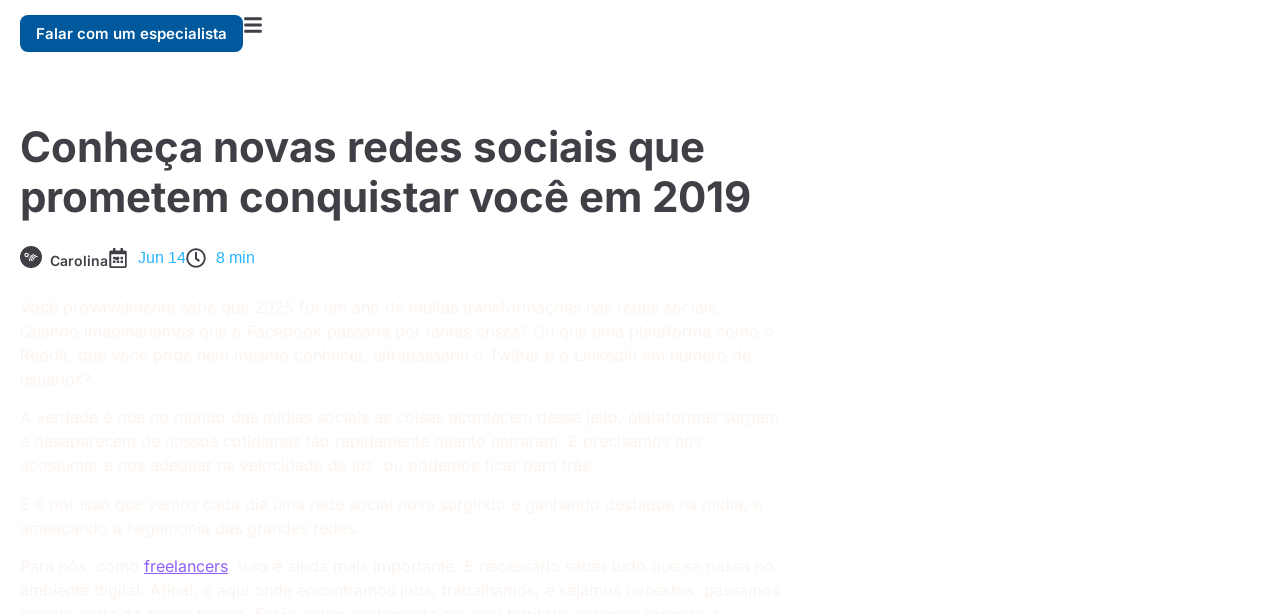

--- FILE ---
content_type: text/html; charset=UTF-8
request_url: https://pingback.com/br/talent-blog/novas-redes-sociais/?utm_medium=rock-convert
body_size: 32589
content:
<!doctype html>
<html class=" optml_no_js " lang="pt-BR">
<head><meta charset="UTF-8"><script>if(navigator.userAgent.match(/MSIE|Internet Explorer/i)||navigator.userAgent.match(/Trident\/7\..*?rv:11/i)){var href=document.location.href;if(!href.match(/[?&]nowprocket/)){if(href.indexOf("?")==-1){if(href.indexOf("#")==-1){document.location.href=href+"?nowprocket=1"}else{document.location.href=href.replace("#","?nowprocket=1#")}}else{if(href.indexOf("#")==-1){document.location.href=href+"&nowprocket=1"}else{document.location.href=href.replace("#","&nowprocket=1#")}}}}</script><script>(()=>{class RocketLazyLoadScripts{constructor(){this.v="2.0.3",this.userEvents=["keydown","keyup","mousedown","mouseup","mousemove","mouseover","mouseenter","mouseout","mouseleave","touchmove","touchstart","touchend","touchcancel","wheel","click","dblclick","input","visibilitychange"],this.attributeEvents=["onblur","onclick","oncontextmenu","ondblclick","onfocus","onmousedown","onmouseenter","onmouseleave","onmousemove","onmouseout","onmouseover","onmouseup","onmousewheel","onscroll","onsubmit"]}async t(){this.i(),this.o(),/iP(ad|hone)/.test(navigator.userAgent)&&this.h(),this.u(),this.l(this),this.m(),this.k(this),this.p(this),this._(),await Promise.all([this.R(),this.L()]),this.lastBreath=Date.now(),this.S(this),this.P(),this.D(),this.O(),this.M(),await this.C(this.delayedScripts.normal),await this.C(this.delayedScripts.defer),await this.C(this.delayedScripts.async),this.F("domReady"),await this.T(),await this.j(),await this.I(),this.F("windowLoad"),await this.A(),window.dispatchEvent(new Event("rocket-allScriptsLoaded")),this.everythingLoaded=!0,this.lastTouchEnd&&await new Promise((t=>setTimeout(t,500-Date.now()+this.lastTouchEnd))),this.H(),this.F("all"),this.U(),this.W()}i(){this.CSPIssue=sessionStorage.getItem("rocketCSPIssue"),document.addEventListener("securitypolicyviolation",(t=>{this.CSPIssue||"script-src-elem"!==t.violatedDirective||"data"!==t.blockedURI||(this.CSPIssue=!0,sessionStorage.setItem("rocketCSPIssue",!0))}),{isRocket:!0})}o(){window.addEventListener("pageshow",(t=>{this.persisted=t.persisted,this.realWindowLoadedFired=!0}),{isRocket:!0}),window.addEventListener("pagehide",(()=>{this.onFirstUserAction=null}),{isRocket:!0})}h(){let t;function e(e){t=e}window.addEventListener("touchstart",e,{isRocket:!0}),window.addEventListener("touchend",(function i(o){Math.abs(o.changedTouches[0].pageX-t.changedTouches[0].pageX)<10&&Math.abs(o.changedTouches[0].pageY-t.changedTouches[0].pageY)<10&&o.timeStamp-t.timeStamp<200&&(o.target.dispatchEvent(new PointerEvent("click",{target:o.target,bubbles:!0,cancelable:!0,detail:1})),event.preventDefault(),window.removeEventListener("touchstart",e,{isRocket:!0}),window.removeEventListener("touchend",i,{isRocket:!0}))}),{isRocket:!0})}q(t){this.userActionTriggered||("mousemove"!==t.type||this.firstMousemoveIgnored?"keyup"===t.type||"mouseover"===t.type||"mouseout"===t.type||(this.userActionTriggered=!0,this.onFirstUserAction&&this.onFirstUserAction()):this.firstMousemoveIgnored=!0),"click"===t.type&&t.preventDefault(),this.savedUserEvents.length>0&&(t.stopPropagation(),t.stopImmediatePropagation()),"touchstart"===this.lastEvent&&"touchend"===t.type&&(this.lastTouchEnd=Date.now()),"click"===t.type&&(this.lastTouchEnd=0),this.lastEvent=t.type,this.savedUserEvents.push(t)}u(){this.savedUserEvents=[],this.userEventHandler=this.q.bind(this),this.userEvents.forEach((t=>window.addEventListener(t,this.userEventHandler,{passive:!1,isRocket:!0})))}U(){this.userEvents.forEach((t=>window.removeEventListener(t,this.userEventHandler,{passive:!1,isRocket:!0}))),this.savedUserEvents.forEach((t=>{t.target.dispatchEvent(new window[t.constructor.name](t.type,t))}))}m(){this.eventsMutationObserver=new MutationObserver((t=>{const e="return false";for(const i of t){if("attributes"===i.type){const t=i.target.getAttribute(i.attributeName);t&&t!==e&&(i.target.setAttribute("data-rocket-"+i.attributeName,t),i.target["rocket"+i.attributeName]=new Function("event",t),i.target.setAttribute(i.attributeName,e))}"childList"===i.type&&i.addedNodes.forEach((t=>{if(t.nodeType===Node.ELEMENT_NODE)for(const i of t.attributes)this.attributeEvents.includes(i.name)&&i.value&&""!==i.value&&(t.setAttribute("data-rocket-"+i.name,i.value),t["rocket"+i.name]=new Function("event",i.value),t.setAttribute(i.name,e))}))}})),this.eventsMutationObserver.observe(document,{subtree:!0,childList:!0,attributeFilter:this.attributeEvents})}H(){this.eventsMutationObserver.disconnect(),this.attributeEvents.forEach((t=>{document.querySelectorAll("[data-rocket-"+t+"]").forEach((e=>{e.setAttribute(t,e.getAttribute("data-rocket-"+t)),e.removeAttribute("data-rocket-"+t)}))}))}k(t){Object.defineProperty(HTMLElement.prototype,"onclick",{get(){return this.rocketonclick||null},set(e){this.rocketonclick=e,this.setAttribute(t.everythingLoaded?"onclick":"data-rocket-onclick","this.rocketonclick(event)")}})}S(t){function e(e,i){let o=e[i];e[i]=null,Object.defineProperty(e,i,{get:()=>o,set(s){t.everythingLoaded?o=s:e["rocket"+i]=o=s}})}e(document,"onreadystatechange"),e(window,"onload"),e(window,"onpageshow");try{Object.defineProperty(document,"readyState",{get:()=>t.rocketReadyState,set(e){t.rocketReadyState=e},configurable:!0}),document.readyState="loading"}catch(t){console.log("WPRocket DJE readyState conflict, bypassing")}}l(t){this.originalAddEventListener=EventTarget.prototype.addEventListener,this.originalRemoveEventListener=EventTarget.prototype.removeEventListener,this.savedEventListeners=[],EventTarget.prototype.addEventListener=function(e,i,o){o&&o.isRocket||!t.B(e,this)&&!t.userEvents.includes(e)||t.B(e,this)&&!t.userActionTriggered||e.startsWith("rocket-")||t.everythingLoaded?t.originalAddEventListener.call(this,e,i,o):t.savedEventListeners.push({target:this,remove:!1,type:e,func:i,options:o})},EventTarget.prototype.removeEventListener=function(e,i,o){o&&o.isRocket||!t.B(e,this)&&!t.userEvents.includes(e)||t.B(e,this)&&!t.userActionTriggered||e.startsWith("rocket-")||t.everythingLoaded?t.originalRemoveEventListener.call(this,e,i,o):t.savedEventListeners.push({target:this,remove:!0,type:e,func:i,options:o})}}F(t){"all"===t&&(EventTarget.prototype.addEventListener=this.originalAddEventListener,EventTarget.prototype.removeEventListener=this.originalRemoveEventListener),this.savedEventListeners=this.savedEventListeners.filter((e=>{let i=e.type,o=e.target||window;return"domReady"===t&&"DOMContentLoaded"!==i&&"readystatechange"!==i||("windowLoad"===t&&"load"!==i&&"readystatechange"!==i&&"pageshow"!==i||(this.B(i,o)&&(i="rocket-"+i),e.remove?o.removeEventListener(i,e.func,e.options):o.addEventListener(i,e.func,e.options),!1))}))}p(t){let e;function i(e){return t.everythingLoaded?e:e.split(" ").map((t=>"load"===t||t.startsWith("load.")?"rocket-jquery-load":t)).join(" ")}function o(o){function s(e){const s=o.fn[e];o.fn[e]=o.fn.init.prototype[e]=function(){return this[0]===window&&t.userActionTriggered&&("string"==typeof arguments[0]||arguments[0]instanceof String?arguments[0]=i(arguments[0]):"object"==typeof arguments[0]&&Object.keys(arguments[0]).forEach((t=>{const e=arguments[0][t];delete arguments[0][t],arguments[0][i(t)]=e}))),s.apply(this,arguments),this}}if(o&&o.fn&&!t.allJQueries.includes(o)){const e={DOMContentLoaded:[],"rocket-DOMContentLoaded":[]};for(const t in e)document.addEventListener(t,(()=>{e[t].forEach((t=>t()))}),{isRocket:!0});o.fn.ready=o.fn.init.prototype.ready=function(i){function s(){parseInt(o.fn.jquery)>2?setTimeout((()=>i.bind(document)(o))):i.bind(document)(o)}return t.realDomReadyFired?!t.userActionTriggered||t.fauxDomReadyFired?s():e["rocket-DOMContentLoaded"].push(s):e.DOMContentLoaded.push(s),o([])},s("on"),s("one"),s("off"),t.allJQueries.push(o)}e=o}t.allJQueries=[],o(window.jQuery),Object.defineProperty(window,"jQuery",{get:()=>e,set(t){o(t)}})}P(){const t=new Map;document.write=document.writeln=function(e){const i=document.currentScript,o=document.createRange(),s=i.parentElement;let n=t.get(i);void 0===n&&(n=i.nextSibling,t.set(i,n));const c=document.createDocumentFragment();o.setStart(c,0),c.appendChild(o.createContextualFragment(e)),s.insertBefore(c,n)}}async R(){return new Promise((t=>{this.userActionTriggered?t():this.onFirstUserAction=t}))}async L(){return new Promise((t=>{document.addEventListener("DOMContentLoaded",(()=>{this.realDomReadyFired=!0,t()}),{isRocket:!0})}))}async I(){return this.realWindowLoadedFired?Promise.resolve():new Promise((t=>{window.addEventListener("load",t,{isRocket:!0})}))}M(){this.pendingScripts=[];this.scriptsMutationObserver=new MutationObserver((t=>{for(const e of t)e.addedNodes.forEach((t=>{"SCRIPT"!==t.tagName||t.noModule||t.isWPRocket||this.pendingScripts.push({script:t,promise:new Promise((e=>{const i=()=>{const i=this.pendingScripts.findIndex((e=>e.script===t));i>=0&&this.pendingScripts.splice(i,1),e()};t.addEventListener("load",i,{isRocket:!0}),t.addEventListener("error",i,{isRocket:!0}),setTimeout(i,1e3)}))})}))})),this.scriptsMutationObserver.observe(document,{childList:!0,subtree:!0})}async j(){await this.J(),this.pendingScripts.length?(await this.pendingScripts[0].promise,await this.j()):this.scriptsMutationObserver.disconnect()}D(){this.delayedScripts={normal:[],async:[],defer:[]},document.querySelectorAll("script[type$=rocketlazyloadscript]").forEach((t=>{t.hasAttribute("data-rocket-src")?t.hasAttribute("async")&&!1!==t.async?this.delayedScripts.async.push(t):t.hasAttribute("defer")&&!1!==t.defer||"module"===t.getAttribute("data-rocket-type")?this.delayedScripts.defer.push(t):this.delayedScripts.normal.push(t):this.delayedScripts.normal.push(t)}))}async _(){await this.L();let t=[];document.querySelectorAll("script[type$=rocketlazyloadscript][data-rocket-src]").forEach((e=>{let i=e.getAttribute("data-rocket-src");if(i&&!i.startsWith("data:")){i.startsWith("//")&&(i=location.protocol+i);try{const o=new URL(i).origin;o!==location.origin&&t.push({src:o,crossOrigin:e.crossOrigin||"module"===e.getAttribute("data-rocket-type")})}catch(t){}}})),t=[...new Map(t.map((t=>[JSON.stringify(t),t]))).values()],this.N(t,"preconnect")}async $(t){if(await this.G(),!0!==t.noModule||!("noModule"in HTMLScriptElement.prototype))return new Promise((e=>{let i;function o(){(i||t).setAttribute("data-rocket-status","executed"),e()}try{if(navigator.userAgent.includes("Firefox/")||""===navigator.vendor||this.CSPIssue)i=document.createElement("script"),[...t.attributes].forEach((t=>{let e=t.nodeName;"type"!==e&&("data-rocket-type"===e&&(e="type"),"data-rocket-src"===e&&(e="src"),i.setAttribute(e,t.nodeValue))})),t.text&&(i.text=t.text),t.nonce&&(i.nonce=t.nonce),i.hasAttribute("src")?(i.addEventListener("load",o,{isRocket:!0}),i.addEventListener("error",(()=>{i.setAttribute("data-rocket-status","failed-network"),e()}),{isRocket:!0}),setTimeout((()=>{i.isConnected||e()}),1)):(i.text=t.text,o()),i.isWPRocket=!0,t.parentNode.replaceChild(i,t);else{const i=t.getAttribute("data-rocket-type"),s=t.getAttribute("data-rocket-src");i?(t.type=i,t.removeAttribute("data-rocket-type")):t.removeAttribute("type"),t.addEventListener("load",o,{isRocket:!0}),t.addEventListener("error",(i=>{this.CSPIssue&&i.target.src.startsWith("data:")?(console.log("WPRocket: CSP fallback activated"),t.removeAttribute("src"),this.$(t).then(e)):(t.setAttribute("data-rocket-status","failed-network"),e())}),{isRocket:!0}),s?(t.fetchPriority="high",t.removeAttribute("data-rocket-src"),t.src=s):t.src="data:text/javascript;base64,"+window.btoa(unescape(encodeURIComponent(t.text)))}}catch(i){t.setAttribute("data-rocket-status","failed-transform"),e()}}));t.setAttribute("data-rocket-status","skipped")}async C(t){const e=t.shift();return e?(e.isConnected&&await this.$(e),this.C(t)):Promise.resolve()}O(){this.N([...this.delayedScripts.normal,...this.delayedScripts.defer,...this.delayedScripts.async],"preload")}N(t,e){this.trash=this.trash||[];let i=!0;var o=document.createDocumentFragment();t.forEach((t=>{const s=t.getAttribute&&t.getAttribute("data-rocket-src")||t.src;if(s&&!s.startsWith("data:")){const n=document.createElement("link");n.href=s,n.rel=e,"preconnect"!==e&&(n.as="script",n.fetchPriority=i?"high":"low"),t.getAttribute&&"module"===t.getAttribute("data-rocket-type")&&(n.crossOrigin=!0),t.crossOrigin&&(n.crossOrigin=t.crossOrigin),t.integrity&&(n.integrity=t.integrity),t.nonce&&(n.nonce=t.nonce),o.appendChild(n),this.trash.push(n),i=!1}})),document.head.appendChild(o)}W(){this.trash.forEach((t=>t.remove()))}async T(){try{document.readyState="interactive"}catch(t){}this.fauxDomReadyFired=!0;try{await this.G(),document.dispatchEvent(new Event("rocket-readystatechange")),await this.G(),document.rocketonreadystatechange&&document.rocketonreadystatechange(),await this.G(),document.dispatchEvent(new Event("rocket-DOMContentLoaded")),await this.G(),window.dispatchEvent(new Event("rocket-DOMContentLoaded"))}catch(t){console.error(t)}}async A(){try{document.readyState="complete"}catch(t){}try{await this.G(),document.dispatchEvent(new Event("rocket-readystatechange")),await this.G(),document.rocketonreadystatechange&&document.rocketonreadystatechange(),await this.G(),window.dispatchEvent(new Event("rocket-load")),await this.G(),window.rocketonload&&window.rocketonload(),await this.G(),this.allJQueries.forEach((t=>t(window).trigger("rocket-jquery-load"))),await this.G();const t=new Event("rocket-pageshow");t.persisted=this.persisted,window.dispatchEvent(t),await this.G(),window.rocketonpageshow&&window.rocketonpageshow({persisted:this.persisted})}catch(t){console.error(t)}}async G(){Date.now()-this.lastBreath>45&&(await this.J(),this.lastBreath=Date.now())}async J(){return document.hidden?new Promise((t=>setTimeout(t))):new Promise((t=>requestAnimationFrame(t)))}B(t,e){return e===document&&"readystatechange"===t||(e===document&&"DOMContentLoaded"===t||(e===window&&"DOMContentLoaded"===t||(e===window&&"load"===t||e===window&&"pageshow"===t)))}static run(){(new RocketLazyLoadScripts).t()}}RocketLazyLoadScripts.run()})();</script>
	
	<meta name="viewport" content="width=device-width, initial-scale=1">
	<link rel="profile" href="https://gmpg.org/xfn/11">
	<script type="rocketlazyloadscript" id=optmlpreload></script><meta name='robots' content='index, follow, max-image-preview:large, max-snippet:-1, max-video-preview:-1' />

	<!-- This site is optimized with the Yoast SEO plugin v25.5 - https://yoast.com/wordpress/plugins/seo/ -->
	<title>Conheça novas redes sociais que prometem conquistar você em 2019 - Pingback</title>
<link crossorigin data-rocket-preconnect href="https://mlgzkyrbq6eh.i.optimole.com" rel="preconnect">
	<meta name="description" content="Os usuários estão mudando. E as redes sociais também. Confira quais são as novas redes sociais que já vem desbancando grandes plataformas, como o Facebook!" />
	<link rel="canonical" href="https://pingback.com/br/talent-blog/novas-redes-sociais/" />
	<meta property="og:locale" content="pt_BR" />
	<meta property="og:type" content="article" />
	<meta property="og:title" content="Conheça novas redes sociais que prometem conquistar você em 2019 - Pingback" />
	<meta property="og:description" content="Os usuários estão mudando. E as redes sociais também. Confira quais são as novas redes sociais que já vem desbancando grandes plataformas, como o Facebook!" />
	<meta property="og:url" content="https://pingback.com/br/talent-blog/novas-redes-sociais/" />
	<meta property="og:site_name" content="Pingback" />
	<meta property="article:published_time" content="2018-06-14T03:00:00+00:00" />
	<meta property="article:modified_time" content="2025-09-12T02:39:47+00:00" />
	<meta name="author" content="Carolina" />
	<meta name="twitter:card" content="summary_large_image" />
	<meta name="twitter:label1" content="Escrito por" />
	<meta name="twitter:data1" content="Carolina" />
	<meta name="twitter:label2" content="Est. tempo de leitura" />
	<meta name="twitter:data2" content="11 minutos" />
	<script type="application/ld+json" class="yoast-schema-graph">{"@context":"https://schema.org","@graph":[{"@type":"WebPage","@id":"https://pingback.com/br/talent-blog/novas-redes-sociais/","url":"https://pingback.com/br/talent-blog/novas-redes-sociais/","name":"Conheça novas redes sociais que prometem conquistar você em 2019 - Pingback","isPartOf":{"@id":"https://pingback.com/br/talent-blog/#website"},"primaryImageOfPage":{"@id":"https://pingback.com/br/talent-blog/novas-redes-sociais/#primaryimage"},"image":{"@id":"https://pingback.com/br/talent-blog/novas-redes-sociais/#primaryimage"},"thumbnailUrl":"","datePublished":"2018-06-14T03:00:00+00:00","dateModified":"2025-09-12T02:39:47+00:00","author":{"@id":"https://pingback.com/br/talent-blog/#/schema/person/9b311ad5f66da17bfcbe89b9088c280a"},"description":"Os usuários estão mudando. E as redes sociais também. Confira quais são as novas redes sociais que já vem desbancando grandes plataformas, como o Facebook!","breadcrumb":{"@id":"https://pingback.com/br/talent-blog/novas-redes-sociais/#breadcrumb"},"inLanguage":"pt-BR","potentialAction":[{"@type":"ReadAction","target":["https://pingback.com/br/talent-blog/novas-redes-sociais/"]}]},{"@type":"ImageObject","inLanguage":"pt-BR","@id":"https://pingback.com/br/talent-blog/novas-redes-sociais/#primaryimage","url":"","contentUrl":""},{"@type":"BreadcrumbList","@id":"https://pingback.com/br/talent-blog/novas-redes-sociais/#breadcrumb","itemListElement":[{"@type":"ListItem","position":1,"name":"Início","item":"https://pingback.com/br/talent-blog/"},{"@type":"ListItem","position":2,"name":"Conheça novas redes sociais que prometem conquistar você em 2019"}]},{"@type":"WebSite","@id":"https://pingback.com/br/talent-blog/#website","url":"https://pingback.com/br/talent-blog/","name":"Pingback","description":"Marketing for builders","potentialAction":[{"@type":"SearchAction","target":{"@type":"EntryPoint","urlTemplate":"https://pingback.com/br/talent-blog/?s={search_term_string}"},"query-input":{"@type":"PropertyValueSpecification","valueRequired":true,"valueName":"search_term_string"}}],"inLanguage":"pt-BR"},{"@type":"Person","@id":"https://pingback.com/br/talent-blog/#/schema/person/9b311ad5f66da17bfcbe89b9088c280a","name":"Carolina","image":{"@type":"ImageObject","inLanguage":"pt-BR","@id":"https://pingback.com/br/talent-blog/#/schema/person/image/","url":"https://secure.gravatar.com/avatar/70cde532238b4f8bf4a6e7e589ff0a259eda38fa966564ca7ed7d23e61c27774?s=96&d=mm&r=g","contentUrl":"https://secure.gravatar.com/avatar/70cde532238b4f8bf4a6e7e589ff0a259eda38fa966564ca7ed7d23e61c27774?s=96&d=mm&r=g","caption":"Carolina"},"sameAs":["https://pingback.com"],"url":"https://pingback.com/br/talent-blog/author/adm1n/"}]}</script>
	<!-- / Yoast SEO plugin. -->


<link rel='dns-prefetch' href='//www.googletagmanager.com' />
<link rel='dns-prefetch' href='//mlgzkyrbq6eh.i.optimole.com' />

<link rel='preconnect' href='https://mlgzkyrbq6eh.i.optimole.com' />
<link rel="alternate" type="application/rss+xml" title="Feed para Pingback &raquo;" href="https://pingback.com/br/talent-blog/feed/" />
<link rel="alternate" type="application/rss+xml" title="Feed de comentários para Pingback &raquo;" href="https://pingback.com/br/talent-blog/comments/feed/" />
<link rel="alternate" type="application/rss+xml" title="Feed de comentários para Pingback &raquo; Conheça novas redes sociais que prometem conquistar você em 2019" href="https://pingback.com/br/talent-blog/novas-redes-sociais/feed/" />
<link rel="alternate" title="oEmbed (JSON)" type="application/json+oembed" href="https://pingback.com/br/talent-blog/wp-json/oembed/1.0/embed?url=https%3A%2F%2Fpingback.com%2Fbr%2Ftalent-blog%2Fnovas-redes-sociais%2F" />
<link rel="alternate" title="oEmbed (XML)" type="text/xml+oembed" href="https://pingback.com/br/talent-blog/wp-json/oembed/1.0/embed?url=https%3A%2F%2Fpingback.com%2Fbr%2Ftalent-blog%2Fnovas-redes-sociais%2F&#038;format=xml" />
<style id='wp-img-auto-sizes-contain-inline-css'>
img:is([sizes=auto i],[sizes^="auto," i]){contain-intrinsic-size:3000px 1500px}
/*# sourceURL=wp-img-auto-sizes-contain-inline-css */
</style>
<style id='wp-emoji-styles-inline-css'>

	img.wp-smiley, img.emoji {
		display: inline !important;
		border: none !important;
		box-shadow: none !important;
		height: 1em !important;
		width: 1em !important;
		margin: 0 0.07em !important;
		vertical-align: -0.1em !important;
		background: none !important;
		padding: 0 !important;
	}
/*# sourceURL=wp-emoji-styles-inline-css */
</style>
<link rel='stylesheet' id='wp-block-library-css' href='https://pingback.com/br/talent-blog/wp-includes/css/dist/block-library/style.min.css?ver=6.9' media='all' />
<style id='global-styles-inline-css'>
:root{--wp--preset--aspect-ratio--square: 1;--wp--preset--aspect-ratio--4-3: 4/3;--wp--preset--aspect-ratio--3-4: 3/4;--wp--preset--aspect-ratio--3-2: 3/2;--wp--preset--aspect-ratio--2-3: 2/3;--wp--preset--aspect-ratio--16-9: 16/9;--wp--preset--aspect-ratio--9-16: 9/16;--wp--preset--color--black: #000000;--wp--preset--color--cyan-bluish-gray: #abb8c3;--wp--preset--color--white: #ffffff;--wp--preset--color--pale-pink: #f78da7;--wp--preset--color--vivid-red: #cf2e2e;--wp--preset--color--luminous-vivid-orange: #ff6900;--wp--preset--color--luminous-vivid-amber: #fcb900;--wp--preset--color--light-green-cyan: #7bdcb5;--wp--preset--color--vivid-green-cyan: #00d084;--wp--preset--color--pale-cyan-blue: #8ed1fc;--wp--preset--color--vivid-cyan-blue: #0693e3;--wp--preset--color--vivid-purple: #9b51e0;--wp--preset--gradient--vivid-cyan-blue-to-vivid-purple: linear-gradient(135deg,rgb(6,147,227) 0%,rgb(155,81,224) 100%);--wp--preset--gradient--light-green-cyan-to-vivid-green-cyan: linear-gradient(135deg,rgb(122,220,180) 0%,rgb(0,208,130) 100%);--wp--preset--gradient--luminous-vivid-amber-to-luminous-vivid-orange: linear-gradient(135deg,rgb(252,185,0) 0%,rgb(255,105,0) 100%);--wp--preset--gradient--luminous-vivid-orange-to-vivid-red: linear-gradient(135deg,rgb(255,105,0) 0%,rgb(207,46,46) 100%);--wp--preset--gradient--very-light-gray-to-cyan-bluish-gray: linear-gradient(135deg,rgb(238,238,238) 0%,rgb(169,184,195) 100%);--wp--preset--gradient--cool-to-warm-spectrum: linear-gradient(135deg,rgb(74,234,220) 0%,rgb(151,120,209) 20%,rgb(207,42,186) 40%,rgb(238,44,130) 60%,rgb(251,105,98) 80%,rgb(254,248,76) 100%);--wp--preset--gradient--blush-light-purple: linear-gradient(135deg,rgb(255,206,236) 0%,rgb(152,150,240) 100%);--wp--preset--gradient--blush-bordeaux: linear-gradient(135deg,rgb(254,205,165) 0%,rgb(254,45,45) 50%,rgb(107,0,62) 100%);--wp--preset--gradient--luminous-dusk: linear-gradient(135deg,rgb(255,203,112) 0%,rgb(199,81,192) 50%,rgb(65,88,208) 100%);--wp--preset--gradient--pale-ocean: linear-gradient(135deg,rgb(255,245,203) 0%,rgb(182,227,212) 50%,rgb(51,167,181) 100%);--wp--preset--gradient--electric-grass: linear-gradient(135deg,rgb(202,248,128) 0%,rgb(113,206,126) 100%);--wp--preset--gradient--midnight: linear-gradient(135deg,rgb(2,3,129) 0%,rgb(40,116,252) 100%);--wp--preset--font-size--small: 13px;--wp--preset--font-size--medium: 20px;--wp--preset--font-size--large: 36px;--wp--preset--font-size--x-large: 42px;--wp--preset--spacing--20: 0.44rem;--wp--preset--spacing--30: 0.67rem;--wp--preset--spacing--40: 1rem;--wp--preset--spacing--50: 1.5rem;--wp--preset--spacing--60: 2.25rem;--wp--preset--spacing--70: 3.38rem;--wp--preset--spacing--80: 5.06rem;--wp--preset--shadow--natural: 6px 6px 9px rgba(0, 0, 0, 0.2);--wp--preset--shadow--deep: 12px 12px 50px rgba(0, 0, 0, 0.4);--wp--preset--shadow--sharp: 6px 6px 0px rgba(0, 0, 0, 0.2);--wp--preset--shadow--outlined: 6px 6px 0px -3px rgb(255, 255, 255), 6px 6px rgb(0, 0, 0);--wp--preset--shadow--crisp: 6px 6px 0px rgb(0, 0, 0);}:root { --wp--style--global--content-size: 800px;--wp--style--global--wide-size: 1200px; }:where(body) { margin: 0; }.wp-site-blocks > .alignleft { float: left; margin-right: 2em; }.wp-site-blocks > .alignright { float: right; margin-left: 2em; }.wp-site-blocks > .aligncenter { justify-content: center; margin-left: auto; margin-right: auto; }:where(.wp-site-blocks) > * { margin-block-start: 24px; margin-block-end: 0; }:where(.wp-site-blocks) > :first-child { margin-block-start: 0; }:where(.wp-site-blocks) > :last-child { margin-block-end: 0; }:root { --wp--style--block-gap: 24px; }:root :where(.is-layout-flow) > :first-child{margin-block-start: 0;}:root :where(.is-layout-flow) > :last-child{margin-block-end: 0;}:root :where(.is-layout-flow) > *{margin-block-start: 24px;margin-block-end: 0;}:root :where(.is-layout-constrained) > :first-child{margin-block-start: 0;}:root :where(.is-layout-constrained) > :last-child{margin-block-end: 0;}:root :where(.is-layout-constrained) > *{margin-block-start: 24px;margin-block-end: 0;}:root :where(.is-layout-flex){gap: 24px;}:root :where(.is-layout-grid){gap: 24px;}.is-layout-flow > .alignleft{float: left;margin-inline-start: 0;margin-inline-end: 2em;}.is-layout-flow > .alignright{float: right;margin-inline-start: 2em;margin-inline-end: 0;}.is-layout-flow > .aligncenter{margin-left: auto !important;margin-right: auto !important;}.is-layout-constrained > .alignleft{float: left;margin-inline-start: 0;margin-inline-end: 2em;}.is-layout-constrained > .alignright{float: right;margin-inline-start: 2em;margin-inline-end: 0;}.is-layout-constrained > .aligncenter{margin-left: auto !important;margin-right: auto !important;}.is-layout-constrained > :where(:not(.alignleft):not(.alignright):not(.alignfull)){max-width: var(--wp--style--global--content-size);margin-left: auto !important;margin-right: auto !important;}.is-layout-constrained > .alignwide{max-width: var(--wp--style--global--wide-size);}body .is-layout-flex{display: flex;}.is-layout-flex{flex-wrap: wrap;align-items: center;}.is-layout-flex > :is(*, div){margin: 0;}body .is-layout-grid{display: grid;}.is-layout-grid > :is(*, div){margin: 0;}body{padding-top: 0px;padding-right: 0px;padding-bottom: 0px;padding-left: 0px;}a:where(:not(.wp-element-button)){text-decoration: underline;}:root :where(.wp-element-button, .wp-block-button__link){background-color: #32373c;border-width: 0;color: #fff;font-family: inherit;font-size: inherit;font-style: inherit;font-weight: inherit;letter-spacing: inherit;line-height: inherit;padding-top: calc(0.667em + 2px);padding-right: calc(1.333em + 2px);padding-bottom: calc(0.667em + 2px);padding-left: calc(1.333em + 2px);text-decoration: none;text-transform: inherit;}.has-black-color{color: var(--wp--preset--color--black) !important;}.has-cyan-bluish-gray-color{color: var(--wp--preset--color--cyan-bluish-gray) !important;}.has-white-color{color: var(--wp--preset--color--white) !important;}.has-pale-pink-color{color: var(--wp--preset--color--pale-pink) !important;}.has-vivid-red-color{color: var(--wp--preset--color--vivid-red) !important;}.has-luminous-vivid-orange-color{color: var(--wp--preset--color--luminous-vivid-orange) !important;}.has-luminous-vivid-amber-color{color: var(--wp--preset--color--luminous-vivid-amber) !important;}.has-light-green-cyan-color{color: var(--wp--preset--color--light-green-cyan) !important;}.has-vivid-green-cyan-color{color: var(--wp--preset--color--vivid-green-cyan) !important;}.has-pale-cyan-blue-color{color: var(--wp--preset--color--pale-cyan-blue) !important;}.has-vivid-cyan-blue-color{color: var(--wp--preset--color--vivid-cyan-blue) !important;}.has-vivid-purple-color{color: var(--wp--preset--color--vivid-purple) !important;}.has-black-background-color{background-color: var(--wp--preset--color--black) !important;}.has-cyan-bluish-gray-background-color{background-color: var(--wp--preset--color--cyan-bluish-gray) !important;}.has-white-background-color{background-color: var(--wp--preset--color--white) !important;}.has-pale-pink-background-color{background-color: var(--wp--preset--color--pale-pink) !important;}.has-vivid-red-background-color{background-color: var(--wp--preset--color--vivid-red) !important;}.has-luminous-vivid-orange-background-color{background-color: var(--wp--preset--color--luminous-vivid-orange) !important;}.has-luminous-vivid-amber-background-color{background-color: var(--wp--preset--color--luminous-vivid-amber) !important;}.has-light-green-cyan-background-color{background-color: var(--wp--preset--color--light-green-cyan) !important;}.has-vivid-green-cyan-background-color{background-color: var(--wp--preset--color--vivid-green-cyan) !important;}.has-pale-cyan-blue-background-color{background-color: var(--wp--preset--color--pale-cyan-blue) !important;}.has-vivid-cyan-blue-background-color{background-color: var(--wp--preset--color--vivid-cyan-blue) !important;}.has-vivid-purple-background-color{background-color: var(--wp--preset--color--vivid-purple) !important;}.has-black-border-color{border-color: var(--wp--preset--color--black) !important;}.has-cyan-bluish-gray-border-color{border-color: var(--wp--preset--color--cyan-bluish-gray) !important;}.has-white-border-color{border-color: var(--wp--preset--color--white) !important;}.has-pale-pink-border-color{border-color: var(--wp--preset--color--pale-pink) !important;}.has-vivid-red-border-color{border-color: var(--wp--preset--color--vivid-red) !important;}.has-luminous-vivid-orange-border-color{border-color: var(--wp--preset--color--luminous-vivid-orange) !important;}.has-luminous-vivid-amber-border-color{border-color: var(--wp--preset--color--luminous-vivid-amber) !important;}.has-light-green-cyan-border-color{border-color: var(--wp--preset--color--light-green-cyan) !important;}.has-vivid-green-cyan-border-color{border-color: var(--wp--preset--color--vivid-green-cyan) !important;}.has-pale-cyan-blue-border-color{border-color: var(--wp--preset--color--pale-cyan-blue) !important;}.has-vivid-cyan-blue-border-color{border-color: var(--wp--preset--color--vivid-cyan-blue) !important;}.has-vivid-purple-border-color{border-color: var(--wp--preset--color--vivid-purple) !important;}.has-vivid-cyan-blue-to-vivid-purple-gradient-background{background: var(--wp--preset--gradient--vivid-cyan-blue-to-vivid-purple) !important;}.has-light-green-cyan-to-vivid-green-cyan-gradient-background{background: var(--wp--preset--gradient--light-green-cyan-to-vivid-green-cyan) !important;}.has-luminous-vivid-amber-to-luminous-vivid-orange-gradient-background{background: var(--wp--preset--gradient--luminous-vivid-amber-to-luminous-vivid-orange) !important;}.has-luminous-vivid-orange-to-vivid-red-gradient-background{background: var(--wp--preset--gradient--luminous-vivid-orange-to-vivid-red) !important;}.has-very-light-gray-to-cyan-bluish-gray-gradient-background{background: var(--wp--preset--gradient--very-light-gray-to-cyan-bluish-gray) !important;}.has-cool-to-warm-spectrum-gradient-background{background: var(--wp--preset--gradient--cool-to-warm-spectrum) !important;}.has-blush-light-purple-gradient-background{background: var(--wp--preset--gradient--blush-light-purple) !important;}.has-blush-bordeaux-gradient-background{background: var(--wp--preset--gradient--blush-bordeaux) !important;}.has-luminous-dusk-gradient-background{background: var(--wp--preset--gradient--luminous-dusk) !important;}.has-pale-ocean-gradient-background{background: var(--wp--preset--gradient--pale-ocean) !important;}.has-electric-grass-gradient-background{background: var(--wp--preset--gradient--electric-grass) !important;}.has-midnight-gradient-background{background: var(--wp--preset--gradient--midnight) !important;}.has-small-font-size{font-size: var(--wp--preset--font-size--small) !important;}.has-medium-font-size{font-size: var(--wp--preset--font-size--medium) !important;}.has-large-font-size{font-size: var(--wp--preset--font-size--large) !important;}.has-x-large-font-size{font-size: var(--wp--preset--font-size--x-large) !important;}
/*# sourceURL=global-styles-inline-css */
</style>

<link data-minify="1" rel='stylesheet' id='jet-engine-frontend-css' href='https://pingback.com/br/talent-blog/wp-content/cache/min/1/br/talent-blog/wp-content/plugins/jet-engine/assets/css/frontend.css?ver=1769281852' media='all' />
<link data-minify="1" rel='stylesheet' id='hello-elementor-css' href='https://pingback.com/br/talent-blog/wp-content/cache/min/1/br/talent-blog/wp-content/themes/hello-elementor/assets/css/reset.css?ver=1769281852' media='all' />
<link data-minify="1" rel='stylesheet' id='hello-elementor-theme-style-css' href='https://pingback.com/br/talent-blog/wp-content/cache/min/1/br/talent-blog/wp-content/themes/hello-elementor/assets/css/theme.css?ver=1769281852' media='all' />
<link data-minify="1" rel='stylesheet' id='hello-elementor-header-footer-css' href='https://pingback.com/br/talent-blog/wp-content/cache/min/1/br/talent-blog/wp-content/themes/hello-elementor/assets/css/header-footer.css?ver=1769281852' media='all' />
<link rel='stylesheet' id='elementor-frontend-css' href='https://pingback.com/br/talent-blog/wp-content/uploads/elementor/css/custom-frontend.min.css?ver=1769281804' media='all' />
<link rel='stylesheet' id='elementor-post-8-css' href='https://pingback.com/br/talent-blog/wp-content/uploads/elementor/css/post-8.css?ver=1769281805' media='all' />
<link rel='stylesheet' id='widget-image-css' href='https://pingback.com/br/talent-blog/wp-content/plugins/elementor/assets/css/widget-image.min.css?ver=3.32.5' media='all' />
<link rel='stylesheet' id='widget-nav-menu-css' href='https://pingback.com/br/talent-blog/wp-content/uploads/elementor/css/custom-pro-widget-nav-menu.min.css?ver=1769281805' media='all' />
<link rel='stylesheet' id='e-sticky-css' href='https://pingback.com/br/talent-blog/wp-content/plugins/elementor-pro/assets/css/modules/sticky.min.css?ver=3.30.1' media='all' />
<link rel='stylesheet' id='widget-icon-list-css' href='https://pingback.com/br/talent-blog/wp-content/uploads/elementor/css/custom-widget-icon-list.min.css?ver=1769281804' media='all' />
<link rel='stylesheet' id='widget-heading-css' href='https://pingback.com/br/talent-blog/wp-content/plugins/elementor/assets/css/widget-heading.min.css?ver=3.32.5' media='all' />
<link rel='stylesheet' id='widget-author-box-css' href='https://pingback.com/br/talent-blog/wp-content/plugins/elementor-pro/assets/css/widget-author-box.min.css?ver=3.30.1' media='all' />
<link rel='stylesheet' id='widget-icon-box-css' href='https://pingback.com/br/talent-blog/wp-content/uploads/elementor/css/custom-widget-icon-box.min.css?ver=1769281804' media='all' />
<link rel='stylesheet' id='elementor-post-11-css' href='https://pingback.com/br/talent-blog/wp-content/uploads/elementor/css/post-11.css?ver=1769281806' media='all' />
<link rel='stylesheet' id='elementor-post-24-css' href='https://pingback.com/br/talent-blog/wp-content/uploads/elementor/css/post-24.css?ver=1769281806' media='all' />
<link rel='stylesheet' id='elementor-post-145-css' href='https://pingback.com/br/talent-blog/wp-content/uploads/elementor/css/post-145.css?ver=1769281824' media='all' />
<link rel='stylesheet' id='elementor-post-22-css' href='https://pingback.com/br/talent-blog/wp-content/uploads/elementor/css/post-22.css?ver=1769281806' media='all' />
<style id='optm_lazyload_noscript_style-inline-css'>
html.optml_no_js img[data-opt-src] { display: none !important; } 
 /* OPTML_VIEWPORT_BG_SELECTORS */
html .elementor-section[data-settings*="background_background"]:not(.optml-bg-lazyloaded),
html .elementor-section > .elementor-background-overlay:not(.optml-bg-lazyloaded),
html [class*="wp-block-cover"][style*="background-image"]:not(.optml-bg-lazyloaded),
html [style*="background-image:url("]:not(.optml-bg-lazyloaded),
html [style*="background-image: url("]:not(.optml-bg-lazyloaded),
html [style*="background:url("]:not(.optml-bg-lazyloaded),
html [style*="background: url("]:not(.optml-bg-lazyloaded),
html [class*="wp-block-group"][style*="background-image"]:not(.optml-bg-lazyloaded),
html .elementor-widget-container:not(.optml-bg-lazyloaded),
html .elementor-background-slideshow__slide__image:not(.optml-bg-lazyloaded) { background-image: none !important; }
/* OPTML_VIEWPORT_BG_SELECTORS */
/*# sourceURL=optm_lazyload_noscript_style-inline-css */
</style>
<style id='rocket-lazyload-inline-css'>
.rll-youtube-player{position:relative;padding-bottom:56.23%;height:0;overflow:hidden;max-width:100%;}.rll-youtube-player:focus-within{outline: 2px solid currentColor;outline-offset: 5px;}.rll-youtube-player iframe{position:absolute;top:0;left:0;width:100%;height:100%;z-index:100;background:0 0}.rll-youtube-player img{bottom:0;display:block;left:0;margin:auto;max-width:100%;width:100%;position:absolute;right:0;top:0;border:none;height:auto;-webkit-transition:.4s all;-moz-transition:.4s all;transition:.4s all}.rll-youtube-player img:hover{-webkit-filter:brightness(75%)}.rll-youtube-player .play{height:100%;width:100%;left:0;top:0;position:absolute;background:url(https://mlgzkyrbq6eh.i.optimole.com/w:auto/h:auto/q:mauto/https://pingback.com/br/talent-blog/wp-content/plugins/wp-rocket/assets/img/youtube.png) no-repeat center;background-color: transparent !important;cursor:pointer;border:none;}.wp-embed-responsive .wp-has-aspect-ratio .rll-youtube-player{position:absolute;padding-bottom:0;width:100%;height:100%;top:0;bottom:0;left:0;right:0}
/*# sourceURL=rocket-lazyload-inline-css */
</style>
<link rel='stylesheet' id='elementor-gf-local-inter-css' href='https://pingback.com/blog/wp-content/uploads/elementor/google-fonts/css/inter.css?ver=1750538663' media='all' />
<script type="rocketlazyloadscript" data-rocket-src="https://pingback.com/br/talent-blog/wp-includes/js/jquery/jquery.min.js?ver=3.7.1" id="jquery-core-js" data-rocket-defer defer></script>
<script type="rocketlazyloadscript" data-rocket-src="https://pingback.com/br/talent-blog/wp-includes/js/jquery/jquery-migrate.min.js?ver=3.4.1" id="jquery-migrate-js" data-rocket-defer defer></script>
<script type="rocketlazyloadscript" id="optml-print-js-after">
			(function(w, d){
					w.addEventListener("beforeprint", function(){
						let images = d.getElementsByTagName( "img" );
							for (let img of images) {
								if ( !img.dataset.optSrc) {
									continue;
								}
								img.src = img.dataset.optSrc;
								delete img.dataset.optSrc;
							}
					});
			
			}(window, document));
								 
//# sourceURL=optml-print-js-after
</script>

<!-- Snippet da etiqueta do Google (gtag.js) adicionado pelo Site Kit -->

<!-- Snippet do Google Análises adicionado pelo Site Kit -->
<script type="rocketlazyloadscript" data-rocket-src="https://www.googletagmanager.com/gtag/js?id=GT-WRHZZJ7V" id="google_gtagjs-js" async></script>
<script type="rocketlazyloadscript" id="google_gtagjs-js-after">
window.dataLayer = window.dataLayer || [];function gtag(){dataLayer.push(arguments);}
gtag("set","linker",{"domains":["pingback.com"]});
gtag("js", new Date());
gtag("set", "developer_id.dZTNiMT", true);
gtag("config", "GT-WRHZZJ7V");
 window._googlesitekit = window._googlesitekit || {}; window._googlesitekit.throttledEvents = []; window._googlesitekit.gtagEvent = (name, data) => { var key = JSON.stringify( { name, data } ); if ( !! window._googlesitekit.throttledEvents[ key ] ) { return; } window._googlesitekit.throttledEvents[ key ] = true; setTimeout( () => { delete window._googlesitekit.throttledEvents[ key ]; }, 5 ); gtag( "event", name, { ...data, event_source: "site-kit" } ); }; 
//# sourceURL=google_gtagjs-js-after
</script>

<!-- Fim do código da etiqueta do Google (gtag.js) adicionado pelo Site Kit -->
<link rel="https://api.w.org/" href="https://pingback.com/br/talent-blog/wp-json/" /><link rel="alternate" title="JSON" type="application/json" href="https://pingback.com/br/talent-blog/wp-json/wp/v2/posts/45931" /><link rel="EditURI" type="application/rsd+xml" title="RSD" href="https://pingback.com/br/talent-blog/xmlrpc.php?rsd" />
<meta name="generator" content="WordPress 6.9" />
<link rel='shortlink' href='https://pingback.com/br/talent-blog/?p=45931' />
<meta name="generator" content="Site Kit by Google 1.157.0" /><meta name="google-site-verification" content="G8Uo9na7_fH-vA9U8nZUBLeYJaEuclcfFiwmdESeXiI"><meta name="generator" content="Elementor 3.32.5; features: e_font_icon_svg, additional_custom_breakpoints; settings: css_print_method-external, google_font-enabled, font_display-swap">
			<style>
				.e-con.e-parent:nth-of-type(n+4):not(.e-lazyloaded):not(.e-no-lazyload),
				.e-con.e-parent:nth-of-type(n+4):not(.e-lazyloaded):not(.e-no-lazyload) * {
					background-image: none !important;
				}
				@media screen and (max-height: 1024px) {
					.e-con.e-parent:nth-of-type(n+3):not(.e-lazyloaded):not(.e-no-lazyload),
					.e-con.e-parent:nth-of-type(n+3):not(.e-lazyloaded):not(.e-no-lazyload) * {
						background-image: none !important;
					}
				}
				@media screen and (max-height: 640px) {
					.e-con.e-parent:nth-of-type(n+2):not(.e-lazyloaded):not(.e-no-lazyload),
					.e-con.e-parent:nth-of-type(n+2):not(.e-lazyloaded):not(.e-no-lazyload) * {
						background-image: none !important;
					}
				}
			</style>
			<meta http-equiv="Accept-CH" content="Viewport-Width, ECT" />
		<style type="text/css">
			img[data-opt-src]:not([data-opt-lazy-loaded]) {
				transition: .2s filter linear, .2s opacity linear, .2s border-radius linear;
				-webkit-transition: .2s filter linear, .2s opacity linear, .2s border-radius linear;
				-moz-transition: .2s filter linear, .2s opacity linear, .2s border-radius linear;
				-o-transition: .2s filter linear, .2s opacity linear, .2s border-radius linear;
			}
			img[data-opt-src]:not([data-opt-lazy-loaded]) {
					opacity: .75;
					-webkit-filter: blur(8px);
					-moz-filter: blur(8px);
					-o-filter: blur(8px);
					-ms-filter: blur(8px);
					filter: blur(8px);
					transform: scale(1.04);
					animation: 0.1s ease-in;
					-webkit-transform: translate3d(0, 0, 0);
			}
			/** optmliframelazyloadplaceholder */
		</style>
		<script type="rocketlazyloadscript" data-rocket-type="application/javascript">
					document.documentElement.className = document.documentElement.className.replace(/\boptml_no_js\b/g, "");
						(function(w, d){
							var b = d.getElementsByTagName("head")[0];
							var s = d.createElement("script");
							var v = ("IntersectionObserver" in w && "isIntersecting" in w.IntersectionObserverEntry.prototype) ? "_no_poly" : "";
							s.async = true;
							s.src = "https://mlgzkyrbq6eh.i.optimole.com/js-lib/v2/latest/optimole_lib" + v  + ".min.js";
							b.appendChild(s);
							w.optimoleData = {
								lazyloadOnly: "optimole-lazy-only",
								backgroundReplaceClasses: [],
								nativeLazyload : false,
								scalingDisabled: false,
								watchClasses: [],
								backgroundLazySelectors: ".elementor-section[data-settings*=\"background_background\"], .elementor-section > .elementor-background-overlay, [class*=\"wp-block-cover\"][style*=\"background-image\"], [style*=\"background-image:url(\"], [style*=\"background-image: url(\"], [style*=\"background:url(\"], [style*=\"background: url(\"], [class*=\"wp-block-group\"][style*=\"background-image\"], .elementor-widget-container, .elementor-background-slideshow__slide__image",
								network_optimizations: true,
								ignoreDpr: true,
								quality: 0,
								maxWidth: 1920,
								maxHeight: 1080,
							}
						}(window, document));
		</script><link rel="icon" href="https://mlgzkyrbq6eh.i.optimole.com/w:32/h:32/q:mauto/https://pingback.com/br/talent-blog/wp-content/uploads/2025/10/cropped-pingback-talent-blog.png" sizes="32x32" />
<link rel="icon" href="https://mlgzkyrbq6eh.i.optimole.com/w:192/h:192/q:mauto/https://pingback.com/br/talent-blog/wp-content/uploads/2025/10/cropped-pingback-talent-blog.png" sizes="192x192" />
<link rel="apple-touch-icon" href="https://mlgzkyrbq6eh.i.optimole.com/w:180/h:180/q:mauto/https://pingback.com/br/talent-blog/wp-content/uploads/2025/10/cropped-pingback-talent-blog.png" />
<meta name="msapplication-TileImage" content="https://mlgzkyrbq6eh.i.optimole.com/w:270/h:270/q:mauto/https://pingback.com/br/talent-blog/wp-content/uploads/2025/10/cropped-pingback-talent-blog.png" />
<noscript><style id="rocket-lazyload-nojs-css">.rll-youtube-player, [data-lazy-src]{display:none !important;}</style></noscript><link rel='stylesheet' id='elementor-post-163-css' href='https://pingback.com/br/talent-blog/wp-content/uploads/elementor/css/post-163.css?ver=1769281807' media='all' />
<link rel='stylesheet' id='e-popup-css' href='https://pingback.com/br/talent-blog/wp-content/plugins/elementor-pro/assets/css/conditionals/popup.min.css?ver=3.30.1' media='all' />
<link data-minify="1" rel='stylesheet' id='jet-elements-css' href='https://pingback.com/br/talent-blog/wp-content/cache/min/1/br/talent-blog/wp-content/plugins/jet-elements/assets/css/jet-elements.css?ver=1769281852' media='all' />
<meta name="generator" content="WP Rocket 3.19.1.1-beta" data-wpr-features="wpr_delay_js wpr_defer_js wpr_minify_js wpr_lazyload_iframes wpr_preconnect_external_domains wpr_minify_css wpr_preload_links wpr_host_fonts_locally wpr_desktop" /></head>
<body class="wp-singular post-template-default single single-post postid-45931 single-format-standard wp-embed-responsive wp-theme-hello-elementor hello-elementor-default elementor-default elementor-kit-8 elementor-page-145">


<a class="skip-link screen-reader-text" href="#content">Ir para o conteúdo</a>

		<div  data-elementor-type="header" data-elementor-id="11" class="elementor elementor-11 elementor-location-header" data-elementor-post-type="elementor_library">
			<div class="elementor-element elementor-element-17805cc e-flex e-con-boxed e-con e-parent" data-id="17805cc" data-element_type="container" data-settings="{&quot;jet_parallax_layout_list&quot;:[],&quot;background_background&quot;:&quot;classic&quot;,&quot;sticky&quot;:&quot;top&quot;,&quot;sticky_on&quot;:[&quot;widescreen&quot;,&quot;desktop&quot;,&quot;laptop&quot;,&quot;tablet&quot;,&quot;mobile&quot;],&quot;sticky_offset&quot;:0,&quot;sticky_effects_offset&quot;:0,&quot;sticky_anchor_link_offset&quot;:0}">
					<div  class="e-con-inner">
		<div class="elementor-element elementor-element-40bb0d4 e-con-full e-flex e-con e-child" data-id="40bb0d4" data-element_type="container" data-settings="{&quot;jet_parallax_layout_list&quot;:[]}">
				<div class="elementor-element elementor-element-9890688 elementor-widget-mobile__width-auto elementor-widget elementor-widget-image" data-id="9890688" data-element_type="widget" data-widget_type="image.default">
				<div class="elementor-widget-container">
																<a href="https://pingback.com/br/talent-blog">
							<img decoding=async data-opt-id=1303513256  data-opt-src="https://mlgzkyrbq6eh.i.optimole.com/w:auto/h:auto/q:mauto/https://pingback.com/blog/wp-content/uploads/2025/03/pingback-logo-black.png"  src="data:image/svg+xml,%3Csvg%20viewBox%3D%220%200%20100%%20100%%22%20width%3D%22100%%22%20height%3D%22100%%22%20xmlns%3D%22http%3A%2F%2Fwww.w3.org%2F2000%2Fsvg%22%3E%3Crect%20width%3D%22100%%22%20height%3D%22100%%22%20fill%3D%22transparent%22%2F%3E%3C%2Fsvg%3E" title="" alt="" loading="lazy" />								</a>
															</div>
				</div>
				<div class="elementor-element elementor-element-861b4b9 elementor-hidden-tablet elementor-hidden-mobile elementor-widget elementor-widget-button" data-id="861b4b9" data-element_type="widget" data-widget_type="button.default">
				<div class="elementor-widget-container">
									<div class="elementor-button-wrapper">
					<a class="elementor-button elementor-button-link elementor-size-sm" href="https://pingback.com/lp/automacao-de-marketing">
						<span class="elementor-button-content-wrapper">
									<span class="elementor-button-text">Falar com um especialista</span>
					</span>
					</a>
				</div>
								</div>
				</div>
				<div class="elementor-element elementor-element-8854376 elementor-hidden-desktop elementor-view-default elementor-widget elementor-widget-icon" data-id="8854376" data-element_type="widget" data-widget_type="icon.default">
				<div class="elementor-widget-container">
							<div class="elementor-icon-wrapper">
			<a class="elementor-icon" href="#elementor-action%3Aaction%3Dpopup%3Aopen%26settings%3DeyJpZCI6IjE2MyIsInRvZ2dsZSI6ZmFsc2V9">
			<svg aria-hidden="true" class="e-font-icon-svg e-fas-bars" viewBox="0 0 448 512" xmlns="http://www.w3.org/2000/svg"><path d="M16 132h416c8.837 0 16-7.163 16-16V76c0-8.837-7.163-16-16-16H16C7.163 60 0 67.163 0 76v40c0 8.837 7.163 16 16 16zm0 160h416c8.837 0 16-7.163 16-16v-40c0-8.837-7.163-16-16-16H16c-8.837 0-16 7.163-16 16v40c0 8.837 7.163 16 16 16zm0 160h416c8.837 0 16-7.163 16-16v-40c0-8.837-7.163-16-16-16H16c-8.837 0-16 7.163-16 16v40c0 8.837 7.163 16 16 16z"></path></svg>			</a>
		</div>
						</div>
				</div>
				</div>
					</div>
				</div>
				</div>
				<div  data-elementor-type="single-post" data-elementor-id="145" class="elementor elementor-145 elementor-location-single post-45931 post type-post status-publish format-standard has-post-thumbnail hentry category-sem-categoria" data-elementor-post-type="elementor_library">
			<div class="elementor-element elementor-element-140790a e-flex e-con-boxed e-con e-parent" data-id="140790a" data-element_type="container" data-settings="{&quot;jet_parallax_layout_list&quot;:[]}">
					<div  class="e-con-inner">
		<div class="elementor-element elementor-element-5016826 e-con-full e-flex e-con e-child" data-id="5016826" data-element_type="container" data-settings="{&quot;jet_parallax_layout_list&quot;:[]}">
		<div class="elementor-element elementor-element-1bc49ab e-con-full e-flex e-con e-child" data-id="1bc49ab" data-element_type="container" data-settings="{&quot;jet_parallax_layout_list&quot;:[]}">
				<div class="elementor-element elementor-element-e4be123 elementor-widget elementor-widget-heading" data-id="e4be123" data-element_type="widget" data-widget_type="heading.default">
				<div class="elementor-widget-container">
					<h2 class="elementor-heading-title elementor-size-default"><a href="https://pingback.com/br/talent-blog/novas-redes-sociais/">Conheça novas redes sociais que prometem conquistar você em 2019</a></h2>				</div>
				</div>
		<div class="elementor-element elementor-element-0dcbe0f e-con-full e-flex e-con e-child" data-id="0dcbe0f" data-element_type="container" data-settings="{&quot;jet_parallax_layout_list&quot;:[]}">
				<div class="elementor-element elementor-element-b171a45 elementor-author-box--layout-image-left elementor-author-box--align-center elementor-author-box--avatar-yes elementor-author-box--name-yes elementor-author-box--link-no elementor-widget elementor-widget-author-box" data-id="b171a45" data-element_type="widget" data-widget_type="author-box.default">
				<div class="elementor-widget-container">
							<div class="elementor-author-box">
							<div  class="elementor-author-box__avatar">
					<img decoding=async data-opt-id=380574159  src="https://secure.gravatar.com/avatar/70cde532238b4f8bf4a6e7e589ff0a259eda38fa966564ca7ed7d23e61c27774?s=300&#038;d=mm&#038;r=g" alt="Picture of Carolina" loading="lazy">
				</div>
			
			<div class="elementor-author-box__text">
									<div >
						<h4 class="elementor-author-box__name">
							Carolina						</h4>
					</div>
				
				
							</div>
		</div>
						</div>
				</div>
				<div class="elementor-element elementor-element-b530da1 elementor-icon-list--layout-inline elementor-list-item-link-full_width elementor-widget elementor-widget-icon-list" data-id="b530da1" data-element_type="widget" data-widget_type="icon-list.default">
				<div class="elementor-widget-container">
							<ul class="elementor-icon-list-items elementor-inline-items">
							<li class="elementor-icon-list-item elementor-inline-item">
											<span class="elementor-icon-list-icon">
							<svg aria-hidden="true" class="e-font-icon-svg e-far-calendar-alt" viewBox="0 0 448 512" xmlns="http://www.w3.org/2000/svg"><path d="M148 288h-40c-6.6 0-12-5.4-12-12v-40c0-6.6 5.4-12 12-12h40c6.6 0 12 5.4 12 12v40c0 6.6-5.4 12-12 12zm108-12v-40c0-6.6-5.4-12-12-12h-40c-6.6 0-12 5.4-12 12v40c0 6.6 5.4 12 12 12h40c6.6 0 12-5.4 12-12zm96 0v-40c0-6.6-5.4-12-12-12h-40c-6.6 0-12 5.4-12 12v40c0 6.6 5.4 12 12 12h40c6.6 0 12-5.4 12-12zm-96 96v-40c0-6.6-5.4-12-12-12h-40c-6.6 0-12 5.4-12 12v40c0 6.6 5.4 12 12 12h40c6.6 0 12-5.4 12-12zm-96 0v-40c0-6.6-5.4-12-12-12h-40c-6.6 0-12 5.4-12 12v40c0 6.6 5.4 12 12 12h40c6.6 0 12-5.4 12-12zm192 0v-40c0-6.6-5.4-12-12-12h-40c-6.6 0-12 5.4-12 12v40c0 6.6 5.4 12 12 12h40c6.6 0 12-5.4 12-12zm96-260v352c0 26.5-21.5 48-48 48H48c-26.5 0-48-21.5-48-48V112c0-26.5 21.5-48 48-48h48V12c0-6.6 5.4-12 12-12h40c6.6 0 12 5.4 12 12v52h128V12c0-6.6 5.4-12 12-12h40c6.6 0 12 5.4 12 12v52h48c26.5 0 48 21.5 48 48zm-48 346V160H48v298c0 3.3 2.7 6 6 6h340c3.3 0 6-2.7 6-6z"></path></svg>						</span>
										<span class="elementor-icon-list-text">jun 14</span>
									</li>
								<li class="elementor-icon-list-item elementor-inline-item">
											<span class="elementor-icon-list-icon">
							<svg aria-hidden="true" class="e-font-icon-svg e-far-clock" viewBox="0 0 512 512" xmlns="http://www.w3.org/2000/svg"><path d="M256 8C119 8 8 119 8 256s111 248 248 248 248-111 248-248S393 8 256 8zm0 448c-110.5 0-200-89.5-200-200S145.5 56 256 56s200 89.5 200 200-89.5 200-200 200zm61.8-104.4l-84.9-61.7c-3.1-2.3-4.9-5.9-4.9-9.7V116c0-6.6 5.4-12 12-12h32c6.6 0 12 5.4 12 12v141.7l66.8 48.6c5.4 3.9 6.5 11.4 2.6 16.8L334.6 349c-3.9 5.3-11.4 6.5-16.8 2.6z"></path></svg>						</span>
										<span class="elementor-icon-list-text"><span class="span-reading-time rt-reading-time"><span class="rt-label rt-prefix"></span> <span class="rt-time"> 8</span> <span class="rt-label rt-postfix"></span></span> min</span>
									</li>
						</ul>
						</div>
				</div>
				</div>
				<div class="elementor-element elementor-element-ac6ab0f elementor-widget elementor-widget-theme-post-content" data-id="ac6ab0f" data-element_type="widget" data-widget_type="theme-post-content.default">
				<div class="elementor-widget-container">
					<p>Você provavelmente sabe que 2025 foi um ano de muitas transformações nas redes sociais. Quando imaginaríamos que o Facebook passaria por tantas crises? Ou que uma plataforma como o Reddit, que você pode nem mesmo conhecer, ultrapassaria o Twitter e o LinkedIn em número de usuários?</p>
<p>A verdade é que no mundo das mídias sociais as coisas acontecem desse jeito, plataformas surgem e desaparecem de nossos cotidianos tão rapidamente quanto entraram. E precisamos nos acostumar e nos adequar na velocidade da luz, ou podemos ficar para trás.</p>
<p>E é por isso que vemos cada dia uma rede social nova surgindo e ganhando destaque na mídia, e ameaçando a hegemonia das grandes redes.</p>
<p>Para nós, como <a href="https://pingback.com/br/talent-blog/o-que-e-freelancer/" target="_blank" rel="noopener noreferrer">freelancers</a>, isso é ainda mais importante. É necessário saber tudo que se passa no ambiente digital. Afinal, é aqui onde encontramos jobs, trabalhamos, e sejamos honestos, passamos grande parte do nosso tempo. Então saber exatamente em qual território estamos pisando é imprescindível.</p>
<p>Mas calma! Se você ainda está um pouco perdido com tantas novas redes sociais e quer saber qual realmente vale a pena o seu tempo, fica com a gente. Vamos te mostrar as principais novas apostas desse meio e se elas realmente vieram para ficar!</p>
<p><span data-sheets-value="{"1":2,"2":""}" data-sheets-userformat="{"2":2751,"3":{"1":0},"4":,"5":{"1":[{"1":2,"2":0,"5":},{"1":0,"2":0,"3":3},{"1":1,"2":0,"4":1}]},"6":{"1":[{"1":2,"2":0,"5":},{"1":0,"2":0,"3":3},{"1":1,"2":0,"4":1}]},"7":{"1":[{"1":2,"2":0,"5":},{"1":0,"2":0,"3":3},{"1":1,"2":0,"4":1}]},"8":{"1":[{"1":2,"2":0,"5":},{"1":0,"2":0,"3":3},{"1":1,"2":0,"4":1}]},"10":1,"12":0,"14":}"></span></p>
<h2 class="wp-block-heading">Vero</h2>
<p><a href="https://pingback.com/br/talent-blog/vero/" target="_blank" rel="noopener noreferrer">Você deve ter ouvido falar do Vero</a>, afinal ele causou um grande burburinho no início deste ano. Muitos acreditaram que ele seria &#8220;o próximo Instagram&#8221;, afinal, sua proposta é realmente muito interessante e de acordo com todos os malefícios que enxergamos nas atuais redes dominantes.</p>
<figure class="wp-block-embed-youtube wp-block-embed is-type-video is-provider-youtube wp-embed-aspect-16-9 wp-has-aspect-ratio">
<div class="wp-block-embed__wrapper">
httpss://www.youtube.com/watch?v=LdJ-wl0l-Hk
</div>
</figure>
<p>Temos então um aplicativo livre de anúncios, que nos permite escolher facilmente quem será atingido por nossas publicações e ainda exibe as postagens cronologicamente.</p>
<p>Perfeito, certo? Muitas pessoas compraram a ideia, e de uma semana para outra a rede passou de 150 mil usuários para 3 milhões.</p>
<p>E ela parece uma alternativa incrível para quem já está cansado do Instagram, rede que mudou seu algoritmo em 2016 meio a polêmicas. Ela passou de um feed cronologicamente organizado para um algoritmo complexo e que não agradou muitas pessoas.</p>
<p>No entanto, a plataforma Vero não estava preparada para o boom que ela teve no final de fevereiro, e sofreu com isso. Seus servidores não aguentaram tantos usuários baixando o aplicativo ao mesmo tempo e esse foi apenas o início dos problemas.</p>
<p>Muitas pessoas começaram a questionar o real propósito da rede social, pondo em xeque seu principal apelo. E começaram a circular muitos rumores sobre seus planos futuros, que têm a ver com uma ideia de precificar seu serviço.</p>
<p>A Vero foi então muito questionada sobre como ela se manteria viva e lucraria sem anúncios. A primeira resposta foi que quando atingisse seu primeiro milhão de usuários começaria a cobrar para sua utilização, decisão rapidamente anulada, indo a favor de polêmicas que surgiram com essa afirmação.</p>
<p>No final das contas a rede lucra com compras de livros, músicas, e outros produtos que você pode fazer no próprio app.</p>
<p>Você deve estar se perguntando: como essa rede vai me encantar, então? A verdade é que se você já utilizou a Vero, sabe como ela é extremamente fácil de se manusear e é um ótimo espaço para compartilhar coisas com seus amigos.</p>
<div class="wp-block-image">
<figure class="aligncenter"><img data-opt-id=2112543779  data-opt-src="https://mlgzkyrbq6eh.i.optimole.com/w:auto/h:auto/q:mauto/https://pingback.com/br/resources/wp-content/uploads/2018/06/wgGXqM02ArdQlhdG6KA81FrwWvO-3y_Kzbi5KJ90NW-4m6gfgiaaWUmyjt5Jv4PKwJw20QHIzyq_OPn2t02PcKqeUJ4vc76SCnbxUZJrfb56SBgFb3_qBJt95u-vK29nQO7y2Owu-1.png"  decoding="async" src="data:image/svg+xml,%3Csvg%20viewBox%3D%220%200%20100%%20100%%22%20width%3D%22100%%22%20height%3D%22100%%22%20xmlns%3D%22http%3A%2F%2Fwww.w3.org%2F2000%2Fsvg%22%3E%3Crect%20width%3D%22100%%22%20height%3D%22100%%22%20fill%3D%22transparent%22%2F%3E%3C%2Fsvg%3E" alt="" class="wp-image-9663"/></figure>
</div>
<p>Quem nunca quis encontrar uma boa música para escutar, sua próxima leitura ou até mesmo um lugar para visitar? A Vero pode ser sua melhor amiga nesses momentos e te ajudar a ficar mais próximo do que seus amigos estão fazendo, sem ser incomodado por anúncios e coisas irrelevantes.</p>
<p>Além disso, utilizar a plataforma é uma ótima maneira de identificar tendências. Acompanhando seus conhecidos e amigos, você pode ter uma ideia do que está bombando no círculo social deles. Quem sabe seu próximo tema de conteúdo não está na plataforma?</p>
<h2 class="wp-block-heading">Quora</h2>
<p><em>&#8220;O Quora é um lugar para obter e compartilhar conhecimento, dando às pessoas o poder de aprender umas com as outras e de compreender melhor o mundo.&#8221;</em></p>
<figure class="wp-block-embed-youtube wp-block-embed is-type-video is-provider-youtube wp-embed-aspect-16-9 wp-has-aspect-ratio">
<div class="wp-block-embed__wrapper">
httpss://www.youtube.com/watch?v=phVeKxR0mCI
</div>
</figure>
<p>Você pode não conhecer o Quora, mas com certeza vai entender rapidamente como ele funciona. Afinal, todos nós conhecemos e já <a href="https://pingback.com/br/talent-blog/responder-perguntas-criativamente/" target="_blank" rel="noopener noreferrer">tiramos muitas dúvidas</a> pelo Yahoo! Respostas, não é mesmo?</p>
<p>O Quora é basicamente uma versão dessa plataforma focada em profissionais, na qual pessoas como <a href="//www.quora.com/profile/Barack-Obama-44" target="_blank" rel="noopener noreferrer">Barack Obama</a>, <a href="//www.quora.com/profile/Hillary-Clinton" target="_blank" rel="noopener noreferrer">Hillary Clinton</a> e outras grandes personalidades podem acabar respondendo suas dúvidas. Pense só no conhecimento que ela pode te proporcionar.</p>
<p>Essa rede, que já existe desde 2009, só agora está chegando em terras brasileiras. Tendo lançado em Abril uma versão beta da plataforma para falantes da língua portuguesa, você pode entrar na <a href="//pt.quora.com/" target="_blank" rel="noopener noreferrer">lista espera</a>, e a rede promete dominar nosso país.</p>
<p>Apesar de pouco conhecido no Brasil, o Quora já possui mais de <a href="//expandedramblings.com/index.php/quora-statistics/" target="_blank" rel="noopener noreferrer">190 milhões de usuários no mundo todo</a>. É reconhecido como uma ótima plataforma para desenvolvimento pessoal e profissional, por isso acreditamos que ele deve bombar por aqui também.</p>
<p>Como existem especialistas em todos os assuntos por lá, o Quora pode ser um grande aliado para suas pesquisas. Ele te permite explorar áreas de conhecimento que você não possui muita afinidade e até mesmo te ajudar com alguma dúvida que possa surgir durante seu processo de produção.</p>
<h2 class="wp-block-heading">MeWe</h2>
<p>Se você não tem acompanhado todas as mudanças nas regras de privacidade que estão acontecendo no mundo todo, você deve viver em uma caverna. Esse é um dos assuntos mais comentados do momento, e por isso, uma ótima oportunidade para a ascensão do MeWe.</p>
<p>Em sua essência ele não oferece nada muito inovador, sendo bem parecido com o Facebook em suas funcionalidades e sua interface. No entanto, ao contrário da maior rede social do mundo, que vem sofrendo com seus escândalos de quebra de privacidade, promete sua total segurança.</p>
<p>De acordo com seu fundador, Mark Weinstem, o produto da empresa sempre será o serviço oferecido. Afirmação corroborada pela política de privacidade da rede social que, por não armazenar cookies (que guardam seus dados de navegação na internet), garantem que suas informações não serão divulgadas ou transformadas em anúncios publicitários.</p>
<p>Se pararmos para pensar, o MeWe tem tudo para ser uma nova favorita do usuários de redes sociais pois ela traz <a href="https://pingback.com/br/talent-blog/facebook-jobs/" target="_blank" rel="noopener noreferrer">tudo que gostamos do Facebook</a>, sem as partes negativas.</p>
<p>Além disso ela funciona no formato freemium, que permite que você assine um serviço para algumas regalias extras, como mais armazenamento, criptografia ponta a ponta em sua conversa e outras funcionalidades. E sabemos como esse formato funciona muito bem para o Spotify, por exemplo.</p>
<p>No final das contas, essa é a rede perfeita para quem ainda é saudoso do Facebook em seu início, mas não está contente com os rumos que ele vem tomando. E também para aqueles que, assim como o mote da MeWe, acreditam que não estão à venda e são contra a utilização de seus dados por terceiros.</p>
<h2 class="wp-block-heading">WeChat</h2>
<p>Conta pra gente: você provavelmente já ouviu falar do WeChat e nunca nem deu bola porque achou que ele era muito parecido com o WhatsApp. E estou aqui para reafirmar que você está não está errado. Mas te convido a assistir esse vídeo:</p>
<figure class="wp-block-embed-youtube wp-block-embed is-type-video is-provider-youtube wp-embed-aspect-16-9 wp-has-aspect-ratio">
<div class="wp-block-embed__wrapper">
httpss://www.youtube.com/watch?v=VAesMQ6VtK8
</div>
</figure>
<p>O WeChat na China faz tudo que você quiser. Você pode fazer compras, conversar com amigos, investir, tudo isso em apenas um aplicativo. Ao unir todas essas necessidades do usuário, essa rede social garante que você pode usá-la para tudo, e que você passe muito tempo nela.</p>
<p>Se hoje para chamarmos alguém entramos no WhatsApp, para postar uma foto vamos no Instagram e para desabafar um pouco procuramos o Twitter, imagina fazer isso tudo em um lugar só?</p>
<p>Tudo bem, essa versão só existe na China e é propiciada devido ao contexto desse país, mas nada impede que isso vire uma realidade nossa. O que é extremamente provável em um cenário em que cada vez mais empresas e <a href="https://pingback.com/br/talent-blog/soft-skills/" target="_blank" rel="noopener noreferrer">redes sociais</a> querem que você passe mais tempo em suas plataformas e buscam &#8220;monopolizar&#8221; seu tempo e acesso.</p>
<p>Lembra quando o Instagram &#8220;roubou&#8221; o stories do Snapchat e a princípio você não gostou? Mas pela praticidade de ter tudo em um lugar só, nem usa mais o Snap? Pois é, esse já um pensamento das empresas e acredito que em um futuro bem próximo já poderemos usufruir de algo nesse sentido.</p>
<p>Não sei você, mas eu já estou ansioso para poder fazer um projeto como freelancer, receber meu pagamento, e investir esse dinheiro sem sair do mesmo aplicativo.</p>
<p>Enquanto isso não acontece, a rede ainda é uma ótima opção de aplicativo de mensagens, possui uma interface bem mais amigável que a do WhatsApp e algumas integrações com outros aplicativos que facilitam nossa vida.</p>
<h2 class="wp-block-heading">Reddit</h2>
<p>O Reddit já é maior que o LinkedIn e Twitter em número de usuários! Escolhi começar com essa frase para você entender a importância dessa rede social e seu potencial de te encantar em 2025.</p>
<p>Essa rede não é nada nova, tendo sido fundada em 2005, e ela já faz muito sucesso fora do Brasil, mas ainda não vingou por aqui. Porém, acredito que esse pode ser o ano em que isso vai acontecer.</p>
<p>A plataforma reúne aspectos que estão extremamente em alta, como a personalização de conteúdos e a criação de comunidades. O site funciona basicamente por meio de fóruns, por lá você pode criar e participar dos fóruns que quiser e mais combinarem com você.</p>
<p>Sabe aquele tema que você está batalhando para saber mais sobre para seu próximo texto? Posso apostar que existem fóruns que discutem esse assunto. Lá existem comunidades que debatem sobre os mais diversos assuntos, desde as notícias do que está acontecendo no mundo a séries e filmes.</p>
<p>Se você ainda não deu uma chance ao Reddit, talvez esteja só esbarrando num velho hábito de ficar na zona de conforto. Não é automático, essa mudança de rotina — sair do Instagram ou Facebook para fuçar fóruns gringos, tropeçando em memes internos e debates muito específicos. Mas se passar do estranhamento inicial, dá pra pescar muita coisa interessante e até insights para pautas ou projetos que você nem imaginava, fora o rápido senso de comunidade que se constrói por lá.</p>
<p>Além disso, é curioso perceber como certos conteúdos virais que aparecem no X (antigo Twitter) ou até no WhatsApp acabam nascendo nos subreddits muito antes de chegarem aqui. É meio o underground da internet, só que com menos pose. Claro, pode ser um pouco caótico e o visual não ajuda, mas, convenhamos, ninguém entra ali pra ver coisa polida. Dá pra você consumir e contribuir — ou só observar, se for do tipo mais tímido.</p>
<div class="wp-block-image">
<figure class="aligncenter"><img data-opt-id=1003003662  data-opt-src="https://mlgzkyrbq6eh.i.optimole.com/w:auto/h:auto/q:mauto/https://pingback.com/br/resources/wp-content/uploads/2018/06/cgrwG8Yq7alWGb_F_AMb0npUpK5j4c6bG0g04rl3eLi4FtRmhXpqAvFmzWts5XG_lmuj4w-X8BzLWlDZP48uCNMY8T-Stys6P_LO0xjCmTEoTs3H7zwxY9o5-Du18Mmexi3s4QM0-1.png"  decoding="async" src="data:image/svg+xml,%3Csvg%20viewBox%3D%220%200%20100%%20100%%22%20width%3D%22100%%22%20height%3D%22100%%22%20xmlns%3D%22http%3A%2F%2Fwww.w3.org%2F2000%2Fsvg%22%3E%3Crect%20width%3D%22100%%22%20height%3D%22100%%22%20fill%3D%22transparent%22%2F%3E%3C%2Fsvg%3E" alt="" class="wp-image-9665"/></figure>
</div>
<p>Essa é a rede social perfeita para se criar comunidades, e uma oportunidade de se conectar com pessoas que gostam das mesmas coisas que você e debater sobre assuntos que estão fora da sua zona de conforto.</p>
<p>O Reddit já dominou os Estados Unidos, e não há nada que nos faça acreditar que isso não pode acontecer aqui no Brasil também.</p>
<h2 class="wp-block-heading">Nosso veredito</h2>
<p>A verdade é que qualquer previsão feita é apenas uma aposta, pois é impossível saber exatamente o que vai realmente fazer sucesso e destronar um gigante como Facebook. No entanto, é possível analisar o cenário atual dessa rede e dar nossas apostas.</p>
<p>O Facebook, apesar de provavelmente já ter perdido espaço na sua rotina, numericamente não está em declínio, visto que nos últimos meses em que anunciou seus resultados seu número de usuários não apresentou quedas. Ele teve, em <a style="background-color: transparent;" href="//investor.fb.com/investor-news/press-release-details/2018/Facebook-Reports-First-Quarter-2018-Results/default.aspx" target="_blank" rel="noopener noreferrer">março deste ano, um crescimento de 13% com o mesmo período no ano passado.</a></p>
<p>Então, por que acreditamos em seu declínio? Como disse anteriormente, você ainda deve ter uma conta no Facebook, mas não entra com tanta frequência quanto fazia em anos anteriores. E quando um aplicativo perde espaço em sua rotina, é difícil que ele o recupere.</p>
<p>Por isso, essas novas redes estão apostando em entrar de vez em nosso dia a dia e se agregarem a nossos afazeres. E nesse sentido plataformas como o WeChat passam na frente de seus concorrentes. Imagine ter a versão chinesa do aplicativo aqui no Brasil? Seria perfeito para otimizar nossa rotina e conseguir fazer cada vez mais coisas.</p>
<p>Algo que ainda não abordamos por aqui são as barreiras que existem com novas redes sociais. Afinal, já estamos acostumados a utilizar as mesmas plataformas e qualquer comprometimento com alguma nova é um passo difícil. Por isso, talvez uma aposta mais segura seja uma rede, como o Reddit que já é extremamente consolidada.</p>
<p>E fala a verdade, você já deve ter participado de algum fórum algum tempo atrás e sente falta de poder conversar com pessoas que entendem exatamente o que você quer dizer.</p>
<p>Por já ter uma base grande de usuários e ainda estar em plano crescimento, acreditamos que o Reddit pode chegar para ficar no Brasil e dominar sua rotina.&nbsp;Mas qual a sua nova rede social favorita? Qual você acredita que vai caber perfeitamente em sua rotina? Conta pra gente!</p>
				</div>
				</div>
				</div>
		<div class="elementor-element elementor-element-6754a5d e-con-full e-flex e-con e-child" data-id="6754a5d" data-element_type="container" data-settings="{&quot;jet_parallax_layout_list&quot;:[]}">
				<div class="elementor-element elementor-element-a6ebea8 elementor-widget elementor-widget-image" data-id="a6ebea8" data-element_type="widget" data-widget_type="image.default">
				<div class="elementor-widget-container">
															<img decoding=async data-opt-id=839375838  data-opt-src="https://mlgzkyrbq6eh.i.optimole.com/w:auto/h:auto/q:mauto/https://pingback.com/blog/wp-content/uploads/2025/03/image-1.png"  src="data:image/svg+xml,%3Csvg%20viewBox%3D%220%200%20100%%20100%%22%20width%3D%22100%%22%20height%3D%22100%%22%20xmlns%3D%22http%3A%2F%2Fwww.w3.org%2F2000%2Fsvg%22%3E%3Crect%20width%3D%22100%%22%20height%3D%22100%%22%20fill%3D%22transparent%22%2F%3E%3C%2Fsvg%3E" title="" alt="" loading="lazy" />															</div>
				</div>
				</div>
				</div>
					</div>
				</div>
		<div class="elementor-element elementor-element-527b042 e-flex e-con-boxed e-con e-parent" data-id="527b042" data-element_type="container" data-settings="{&quot;background_background&quot;:&quot;classic&quot;,&quot;jet_parallax_layout_list&quot;:[]}">
					<div  class="e-con-inner">
		<div class="elementor-element elementor-element-bf94fa4 e-con-full e-flex e-con e-child" data-id="bf94fa4" data-element_type="container" data-settings="{&quot;jet_parallax_layout_list&quot;:[]}">
				<div class="elementor-element elementor-element-81f71e2 elementor-widget elementor-widget-heading" data-id="81f71e2" data-element_type="widget" data-widget_type="heading.default">
				<div class="elementor-widget-container">
					<h2 class="elementor-heading-title elementor-size-default">Posts recentes</h2>				</div>
				</div>
				<div class="elementor-element elementor-element-8f029f6 elementor-position-right elementor-mobile-position-right elementor-view-default elementor-widget elementor-widget-icon-box" data-id="8f029f6" data-element_type="widget" data-widget_type="icon-box.default">
				<div class="elementor-widget-container">
							<div class="elementor-icon-box-wrapper">

						<div class="elementor-icon-box-icon">
				<a href="https://pingback.com/br/talent-blog/todos-posts/" class="elementor-icon" tabindex="-1" aria-label="Ver todos os posts">
				<svg aria-hidden="true" class="e-font-icon-svg e-fas-arrow-right" viewBox="0 0 448 512" xmlns="http://www.w3.org/2000/svg"><path d="M190.5 66.9l22.2-22.2c9.4-9.4 24.6-9.4 33.9 0L441 239c9.4 9.4 9.4 24.6 0 33.9L246.6 467.3c-9.4 9.4-24.6 9.4-33.9 0l-22.2-22.2c-9.5-9.5-9.3-25 .4-34.3L311.4 296H24c-13.3 0-24-10.7-24-24v-32c0-13.3 10.7-24 24-24h287.4L190.9 101.2c-9.8-9.3-10-24.8-.4-34.3z"></path></svg>				</a>
			</div>
			
						<div class="elementor-icon-box-content">

									<h3 class="elementor-icon-box-title">
						<a href="https://pingback.com/br/talent-blog/todos-posts/" >
							Ver todos os posts						</a>
					</h3>
				
				
			</div>
			
		</div>
						</div>
				</div>
				</div>
				<div class="elementor-element elementor-element-bf68a42 elementor-widget elementor-widget-jet-listing-grid" data-id="bf68a42" data-element_type="widget" data-settings="{&quot;columns&quot;:3,&quot;columns_tablet&quot;:&quot;2&quot;,&quot;columns_mobile&quot;:&quot;1&quot;}" data-widget_type="jet-listing-grid.default">
				<div class="elementor-widget-container">
					<div class="jet-listing-grid jet-listing-grid--lazy-load jet-listing jet-listing-grid-loading" data-lazy-load="{&quot;offset&quot;:&quot;0px&quot;,&quot;post_id&quot;:145,&quot;queried_id&quot;:&quot;45931|WP_Post&quot;}"><div class="jet-listing-grid__loader"><div class="jet-listing-grid__loader-spinner"></div></div></div>				</div>
				</div>
					</div>
				</div>
				</div>
				<div data-elementor-type="footer" data-elementor-id="24" class="elementor elementor-24 elementor-location-footer" data-elementor-post-type="elementor_library">
			<div class="elementor-element elementor-element-6b43ad9 e-flex e-con-boxed e-con e-parent" data-id="6b43ad9" data-element_type="container" data-settings="{&quot;background_background&quot;:&quot;classic&quot;,&quot;jet_parallax_layout_list&quot;:[]}">
					<div  class="e-con-inner">
		<div class="elementor-element elementor-element-4799ba2 e-con-full e-flex e-con e-child" data-id="4799ba2" data-element_type="container" data-settings="{&quot;jet_parallax_layout_list&quot;:[]}">
				<div class="elementor-element elementor-element-6fdd4ac elementor-widget elementor-widget-image" data-id="6fdd4ac" data-element_type="widget" data-widget_type="image.default">
				<div class="elementor-widget-container">
																<a href="https://pingback.com/br/talent-blog">
							<img decoding=async data-opt-id=1316829986  data-opt-src="https://mlgzkyrbq6eh.i.optimole.com/w:auto/h:auto/q:mauto/process:781/id:5fe0ef55cf3955c6580d02538493f9a7/https://pingback.com/pingback-logo-white-2.png"  src="data:image/svg+xml,%3Csvg%20viewBox%3D%220%200%20100%%20100%%22%20width%3D%22100%%22%20height%3D%22100%%22%20xmlns%3D%22http%3A%2F%2Fwww.w3.org%2F2000%2Fsvg%22%3E%3Crect%20width%3D%22100%%22%20height%3D%22100%%22%20fill%3D%22transparent%22%2F%3E%3C%2Fsvg%3E" title="" alt="" loading="lazy" />								</a>
															</div>
				</div>
				<div class="elementor-element elementor-element-178d45b elementor-widget elementor-widget-button" data-id="178d45b" data-element_type="widget" data-widget_type="button.default">
				<div class="elementor-widget-container">
									<div class="elementor-button-wrapper">
					<a class="elementor-button elementor-button-link elementor-size-sm" href="https://pingback.com/lp/automacao-de-marketing">
						<span class="elementor-button-content-wrapper">
									<span class="elementor-button-text">Falar com um especialista</span>
					</span>
					</a>
				</div>
								</div>
				</div>
				</div>
		<div class="elementor-element elementor-element-91c50cd e-con-full e-flex e-con e-child" data-id="91c50cd" data-element_type="container" data-settings="{&quot;jet_parallax_layout_list&quot;:[]}">
				<div class="elementor-element elementor-element-0da1c5d elementor-icon-list--layout-inline elementor-mobile-align-center elementor-list-item-link-full_width elementor-widget elementor-widget-icon-list" data-id="0da1c5d" data-element_type="widget" data-widget_type="icon-list.default">
				<div class="elementor-widget-container">
							<ul class="elementor-icon-list-items elementor-inline-items">
							<li class="elementor-icon-list-item elementor-inline-item">
											<a href="https://www.linkedin.com/company/pingbackinc?originalSubdomain=br" target="_blank">

												<span class="elementor-icon-list-icon">
							<svg aria-hidden="true" class="e-font-icon-svg e-fab-linkedin" viewBox="0 0 448 512" xmlns="http://www.w3.org/2000/svg"><path d="M416 32H31.9C14.3 32 0 46.5 0 64.3v383.4C0 465.5 14.3 480 31.9 480H416c17.6 0 32-14.5 32-32.3V64.3c0-17.8-14.4-32.3-32-32.3zM135.4 416H69V202.2h66.5V416zm-33.2-243c-21.3 0-38.5-17.3-38.5-38.5S80.9 96 102.2 96c21.2 0 38.5 17.3 38.5 38.5 0 21.3-17.2 38.5-38.5 38.5zm282.1 243h-66.4V312c0-24.8-.5-56.7-34.5-56.7-34.6 0-39.9 27-39.9 54.9V416h-66.4V202.2h63.7v29.2h.9c8.9-16.8 30.6-34.5 62.9-34.5 67.2 0 79.7 44.3 79.7 101.9V416z"></path></svg>						</span>
										<span class="elementor-icon-list-text"></span>
											</a>
									</li>
								<li class="elementor-icon-list-item elementor-inline-item">
											<a href="https://www.instagram.com/pingbackoficial/" target="_blank">

												<span class="elementor-icon-list-icon">
							<svg aria-hidden="true" class="e-font-icon-svg e-fab-instagram" viewBox="0 0 448 512" xmlns="http://www.w3.org/2000/svg"><path d="M224.1 141c-63.6 0-114.9 51.3-114.9 114.9s51.3 114.9 114.9 114.9S339 319.5 339 255.9 287.7 141 224.1 141zm0 189.6c-41.1 0-74.7-33.5-74.7-74.7s33.5-74.7 74.7-74.7 74.7 33.5 74.7 74.7-33.6 74.7-74.7 74.7zm146.4-194.3c0 14.9-12 26.8-26.8 26.8-14.9 0-26.8-12-26.8-26.8s12-26.8 26.8-26.8 26.8 12 26.8 26.8zm76.1 27.2c-1.7-35.9-9.9-67.7-36.2-93.9-26.2-26.2-58-34.4-93.9-36.2-37-2.1-147.9-2.1-184.9 0-35.8 1.7-67.6 9.9-93.9 36.1s-34.4 58-36.2 93.9c-2.1 37-2.1 147.9 0 184.9 1.7 35.9 9.9 67.7 36.2 93.9s58 34.4 93.9 36.2c37 2.1 147.9 2.1 184.9 0 35.9-1.7 67.7-9.9 93.9-36.2 26.2-26.2 34.4-58 36.2-93.9 2.1-37 2.1-147.8 0-184.8zM398.8 388c-7.8 19.6-22.9 34.7-42.6 42.6-29.5 11.7-99.5 9-132.1 9s-102.7 2.6-132.1-9c-19.6-7.8-34.7-22.9-42.6-42.6-11.7-29.5-9-99.5-9-132.1s-2.6-102.7 9-132.1c7.8-19.6 22.9-34.7 42.6-42.6 29.5-11.7 99.5-9 132.1-9s102.7-2.6 132.1 9c19.6 7.8 34.7 22.9 42.6 42.6 11.7 29.5 9 99.5 9 132.1s2.7 102.7-9 132.1z"></path></svg>						</span>
										<span class="elementor-icon-list-text"></span>
											</a>
									</li>
								<li class="elementor-icon-list-item elementor-inline-item">
											<a href="https://x.com/pingbackoficial" target="_blank">

												<span class="elementor-icon-list-icon">
							<svg aria-hidden="true" class="e-font-icon-svg e-fab-x-twitter" viewBox="0 0 512 512" xmlns="http://www.w3.org/2000/svg"><path d="M389.2 48h70.6L305.6 224.2 487 464H345L233.7 318.6 106.5 464H35.8L200.7 275.5 26.8 48H172.4L272.9 180.9 389.2 48zM364.4 421.8h39.1L151.1 88h-42L364.4 421.8z"></path></svg>						</span>
										<span class="elementor-icon-list-text"></span>
											</a>
									</li>
								<li class="elementor-icon-list-item elementor-inline-item">
											<a href="https://www.facebook.com/pingbackinc/" target="_blank">

												<span class="elementor-icon-list-icon">
							<svg aria-hidden="true" class="e-font-icon-svg e-fab-facebook" viewBox="0 0 512 512" xmlns="http://www.w3.org/2000/svg"><path d="M504 256C504 119 393 8 256 8S8 119 8 256c0 123.78 90.69 226.38 209.25 245V327.69h-63V256h63v-54.64c0-62.15 37-96.48 93.67-96.48 27.14 0 55.52 4.84 55.52 4.84v61h-31.28c-30.8 0-40.41 19.12-40.41 38.73V256h68.78l-11 71.69h-57.78V501C413.31 482.38 504 379.78 504 256z"></path></svg>						</span>
										<span class="elementor-icon-list-text"></span>
											</a>
									</li>
						</ul>
						</div>
				</div>
				<div class="elementor-element elementor-element-d3b1b02 elementor-icon-list--layout-inline elementor-list-item-link-full_width elementor-widget elementor-widget-icon-list" data-id="d3b1b02" data-element_type="widget" data-widget_type="icon-list.default">
				<div class="elementor-widget-container">
							<ul class="elementor-icon-list-items elementor-inline-items">
							<li class="elementor-icon-list-item elementor-inline-item">
											<a href="https://pingback.com/newsroom/termos-de-uso">

											<span class="elementor-icon-list-text">Termos de uso</span>
											</a>
									</li>
								<li class="elementor-icon-list-item elementor-inline-item">
											<a href="https://pingback.com/newsroom/politica-de-privacidade-e-protecao-de-dados">

											<span class="elementor-icon-list-text">Políticas de privacidade</span>
											</a>
									</li>
								<li class="elementor-icon-list-item elementor-inline-item">
											<a href="https://pingback.com/helpcenter">

											<span class="elementor-icon-list-text">Help Center</span>
											</a>
									</li>
						</ul>
						</div>
				</div>
				</div>
					</div>
				</div>
				</div>
		
<script type="speculationrules">
{"prefetch":[{"source":"document","where":{"and":[{"href_matches":"/br/talent-blog/*"},{"not":{"href_matches":["/br/talent-blog/wp-*.php","/br/talent-blog/wp-admin/*","/br/talent-blog/wp-content/uploads/*","/br/talent-blog/wp-content/*","/br/talent-blog/wp-content/plugins/*","/br/talent-blog/wp-content/themes/hello-elementor/*","/br/talent-blog/*\\?(.+)"]}},{"not":{"selector_matches":"a[rel~=\"nofollow\"]"}},{"not":{"selector_matches":".no-prefetch, .no-prefetch a"}}]},"eagerness":"conservative"}]}
</script>
		<div data-elementor-type="popup" data-elementor-id="163" class="elementor elementor-163 elementor-location-popup" data-elementor-settings="{&quot;a11y_navigation&quot;:&quot;yes&quot;,&quot;timing&quot;:[]}" data-elementor-post-type="elementor_library">
			<div class="elementor-element elementor-element-6411256 e-flex e-con-boxed e-con e-parent" data-id="6411256" data-element_type="container" data-settings="{&quot;jet_parallax_layout_list&quot;:[]}">
					<div class="e-con-inner">
				<div class="elementor-element elementor-element-3e71c7f elementor-widget-mobile__width-inherit elementor-widget elementor-widget-image" data-id="3e71c7f" data-element_type="widget" data-widget_type="image.default">
				<div class="elementor-widget-container">
																<a href="https://pingback.com/br/talent-blog">
							<img decoding=async data-opt-id=1303513256  data-opt-src="https://mlgzkyrbq6eh.i.optimole.com/w:auto/h:auto/q:mauto/https://pingback.com/blog/wp-content/uploads/2025/03/pingback-logo-black.png"  src="data:image/svg+xml,%3Csvg%20viewBox%3D%220%200%20100%%20100%%22%20width%3D%22100%%22%20height%3D%22100%%22%20xmlns%3D%22http%3A%2F%2Fwww.w3.org%2F2000%2Fsvg%22%3E%3Crect%20width%3D%22100%%22%20height%3D%22100%%22%20fill%3D%22transparent%22%2F%3E%3C%2Fsvg%3E" title="" alt="" loading="lazy" />								</a>
															</div>
				</div>
				<div class="elementor-element elementor-element-1ff4bc3 elementor-widget-mobile__width-inherit elementor-hidden-desktop elementor-widget elementor-widget-button" data-id="1ff4bc3" data-element_type="widget" data-widget_type="button.default">
				<div class="elementor-widget-container">
									<div class="elementor-button-wrapper">
					<a class="elementor-button elementor-button-link elementor-size-sm" href="#">
						<span class="elementor-button-content-wrapper">
									<span class="elementor-button-text">Falar com um especialista</span>
					</span>
					</a>
				</div>
								</div>
				</div>
					</div>
				</div>
				</div>
					<script type="rocketlazyloadscript">
				const lazyloadRunObserver = () => {
					const lazyloadBackgrounds = document.querySelectorAll( `.e-con.e-parent:not(.e-lazyloaded)` );
					const lazyloadBackgroundObserver = new IntersectionObserver( ( entries ) => {
						entries.forEach( ( entry ) => {
							if ( entry.isIntersecting ) {
								let lazyloadBackground = entry.target;
								if( lazyloadBackground ) {
									lazyloadBackground.classList.add( 'e-lazyloaded' );
								}
								lazyloadBackgroundObserver.unobserve( entry.target );
							}
						});
					}, { rootMargin: '200px 0px 200px 0px' } );
					lazyloadBackgrounds.forEach( ( lazyloadBackground ) => {
						lazyloadBackgroundObserver.observe( lazyloadBackground );
					} );
				};
				const events = [
					'DOMContentLoaded',
					'elementor/lazyload/observe',
				];
				events.forEach( ( event ) => {
					document.addEventListener( event, lazyloadRunObserver );
				} );
			</script>
			<script type="rocketlazyloadscript" id="rocket-browser-checker-js-after">
"use strict";var _createClass=function(){function defineProperties(target,props){for(var i=0;i<props.length;i++){var descriptor=props[i];descriptor.enumerable=descriptor.enumerable||!1,descriptor.configurable=!0,"value"in descriptor&&(descriptor.writable=!0),Object.defineProperty(target,descriptor.key,descriptor)}}return function(Constructor,protoProps,staticProps){return protoProps&&defineProperties(Constructor.prototype,protoProps),staticProps&&defineProperties(Constructor,staticProps),Constructor}}();function _classCallCheck(instance,Constructor){if(!(instance instanceof Constructor))throw new TypeError("Cannot call a class as a function")}var RocketBrowserCompatibilityChecker=function(){function RocketBrowserCompatibilityChecker(options){_classCallCheck(this,RocketBrowserCompatibilityChecker),this.passiveSupported=!1,this._checkPassiveOption(this),this.options=!!this.passiveSupported&&options}return _createClass(RocketBrowserCompatibilityChecker,[{key:"_checkPassiveOption",value:function(self){try{var options={get passive(){return!(self.passiveSupported=!0)}};window.addEventListener("test",null,options),window.removeEventListener("test",null,options)}catch(err){self.passiveSupported=!1}}},{key:"initRequestIdleCallback",value:function(){!1 in window&&(window.requestIdleCallback=function(cb){var start=Date.now();return setTimeout(function(){cb({didTimeout:!1,timeRemaining:function(){return Math.max(0,50-(Date.now()-start))}})},1)}),!1 in window&&(window.cancelIdleCallback=function(id){return clearTimeout(id)})}},{key:"isDataSaverModeOn",value:function(){return"connection"in navigator&&!0===navigator.connection.saveData}},{key:"supportsLinkPrefetch",value:function(){var elem=document.createElement("link");return elem.relList&&elem.relList.supports&&elem.relList.supports("prefetch")&&window.IntersectionObserver&&"isIntersecting"in IntersectionObserverEntry.prototype}},{key:"isSlowConnection",value:function(){return"connection"in navigator&&"effectiveType"in navigator.connection&&("2g"===navigator.connection.effectiveType||"slow-2g"===navigator.connection.effectiveType)}}]),RocketBrowserCompatibilityChecker}();
//# sourceURL=rocket-browser-checker-js-after
</script>
<script id="rocket-preload-links-js-extra">
var RocketPreloadLinksConfig = {"excludeUris":"/br/talent-blog(/(?:.+/)?feed(?:/(?:.+/?)?)?$|/(?:.+/)?embed/|/(index.php/)?(.*)wp-json(/.*|$))|/refer/|/go/|/recommend/|/recommends/","usesTrailingSlash":"1","imageExt":"jpg|jpeg|gif|png|tiff|bmp|webp|avif|pdf|doc|docx|xls|xlsx|php","fileExt":"jpg|jpeg|gif|png|tiff|bmp|webp|avif|pdf|doc|docx|xls|xlsx|php|html|htm","siteUrl":"https://pingback.com/br/talent-blog","onHoverDelay":"100","rateThrottle":"3"};
//# sourceURL=rocket-preload-links-js-extra
</script>
<script type="rocketlazyloadscript" id="rocket-preload-links-js-after">
(function() {
"use strict";var r="function"==typeof Symbol&&"symbol"==typeof Symbol.iterator?function(e){return typeof e}:function(e){return e&&"function"==typeof Symbol&&e.constructor===Symbol&&e!==Symbol.prototype?"symbol":typeof e},e=function(){function i(e,t){for(var n=0;n<t.length;n++){var i=t[n];i.enumerable=i.enumerable||!1,i.configurable=!0,"value"in i&&(i.writable=!0),Object.defineProperty(e,i.key,i)}}return function(e,t,n){return t&&i(e.prototype,t),n&&i(e,n),e}}();function i(e,t){if(!(e instanceof t))throw new TypeError("Cannot call a class as a function")}var t=function(){function n(e,t){i(this,n),this.browser=e,this.config=t,this.options=this.browser.options,this.prefetched=new Set,this.eventTime=null,this.threshold=1111,this.numOnHover=0}return e(n,[{key:"init",value:function(){!this.browser.supportsLinkPrefetch()||this.browser.isDataSaverModeOn()||this.browser.isSlowConnection()||(this.regex={excludeUris:RegExp(this.config.excludeUris,"i"),images:RegExp(".("+this.config.imageExt+")$","i"),fileExt:RegExp(".("+this.config.fileExt+")$","i")},this._initListeners(this))}},{key:"_initListeners",value:function(e){-1<this.config.onHoverDelay&&document.addEventListener("mouseover",e.listener.bind(e),e.listenerOptions),document.addEventListener("mousedown",e.listener.bind(e),e.listenerOptions),document.addEventListener("touchstart",e.listener.bind(e),e.listenerOptions)}},{key:"listener",value:function(e){var t=e.target.closest("a"),n=this._prepareUrl(t);if(null!==n)switch(e.type){case"mousedown":case"touchstart":this._addPrefetchLink(n);break;case"mouseover":this._earlyPrefetch(t,n,"mouseout")}}},{key:"_earlyPrefetch",value:function(t,e,n){var i=this,r=setTimeout(function(){if(r=null,0===i.numOnHover)setTimeout(function(){return i.numOnHover=0},1e3);else if(i.numOnHover>i.config.rateThrottle)return;i.numOnHover++,i._addPrefetchLink(e)},this.config.onHoverDelay);t.addEventListener(n,function e(){t.removeEventListener(n,e,{passive:!0}),null!==r&&(clearTimeout(r),r=null)},{passive:!0})}},{key:"_addPrefetchLink",value:function(i){return this.prefetched.add(i.href),new Promise(function(e,t){var n=document.createElement("link");n.rel="prefetch",n.href=i.href,n.onload=e,n.onerror=t,document.head.appendChild(n)}).catch(function(){})}},{key:"_prepareUrl",value:function(e){if(null===e||"object"!==(void 0===e?"undefined":r(e))||!1 in e||-1===["http:","https:"].indexOf(e.protocol))return null;var t=e.href.substring(0,this.config.siteUrl.length),n=this._getPathname(e.href,t),i={original:e.href,protocol:e.protocol,origin:t,pathname:n,href:t+n};return this._isLinkOk(i)?i:null}},{key:"_getPathname",value:function(e,t){var n=t?e.substring(this.config.siteUrl.length):e;return n.startsWith("/")||(n="/"+n),this._shouldAddTrailingSlash(n)?n+"/":n}},{key:"_shouldAddTrailingSlash",value:function(e){return this.config.usesTrailingSlash&&!e.endsWith("/")&&!this.regex.fileExt.test(e)}},{key:"_isLinkOk",value:function(e){return null!==e&&"object"===(void 0===e?"undefined":r(e))&&(!this.prefetched.has(e.href)&&e.origin===this.config.siteUrl&&-1===e.href.indexOf("?")&&-1===e.href.indexOf("#")&&!this.regex.excludeUris.test(e.href)&&!this.regex.images.test(e.href))}}],[{key:"run",value:function(){"undefined"!=typeof RocketPreloadLinksConfig&&new n(new RocketBrowserCompatibilityChecker({capture:!0,passive:!0}),RocketPreloadLinksConfig).init()}}]),n}();t.run();
}());

//# sourceURL=rocket-preload-links-js-after
</script>
<script type="rocketlazyloadscript" data-minify="1" data-rocket-src="https://pingback.com/br/talent-blog/wp-content/cache/min/1/br/talent-blog/wp-content/themes/hello-elementor/assets/js/hello-frontend.js?ver=1756900199" id="hello-theme-frontend-js" data-rocket-defer defer></script>
<script type="rocketlazyloadscript" data-rocket-src="https://pingback.com/br/talent-blog/wp-content/plugins/elementor/assets/js/webpack.runtime.min.js?ver=3.32.5" id="elementor-webpack-runtime-js" data-rocket-defer defer></script>
<script type="rocketlazyloadscript" data-rocket-src="https://pingback.com/br/talent-blog/wp-content/plugins/elementor/assets/js/frontend-modules.min.js?ver=3.32.5" id="elementor-frontend-modules-js" data-rocket-defer defer></script>
<script type="rocketlazyloadscript" data-rocket-src="https://pingback.com/br/talent-blog/wp-includes/js/jquery/ui/core.min.js?ver=1.13.3" id="jquery-ui-core-js" data-rocket-defer defer></script>
<script type="rocketlazyloadscript" id="elementor-frontend-js-before">
var elementorFrontendConfig = {"environmentMode":{"edit":false,"wpPreview":false,"isScriptDebug":false},"i18n":{"shareOnFacebook":"Compartilhar no Facebook","shareOnTwitter":"Compartilhar no Twitter","pinIt":"Fixar","download":"Baixar","downloadImage":"Baixar imagem","fullscreen":"Tela cheia","zoom":"Zoom","share":"Compartilhar","playVideo":"Reproduzir v\u00eddeo","previous":"Anterior","next":"Pr\u00f3ximo","close":"Fechar","a11yCarouselPrevSlideMessage":"Slide anterior","a11yCarouselNextSlideMessage":"Pr\u00f3ximo slide","a11yCarouselFirstSlideMessage":"Este \u00e9 o primeiro slide","a11yCarouselLastSlideMessage":"Este \u00e9 o \u00faltimo slide","a11yCarouselPaginationBulletMessage":"Ir para o slide"},"is_rtl":false,"breakpoints":{"xs":0,"sm":480,"md":768,"lg":1025,"xl":1440,"xxl":1600},"responsive":{"breakpoints":{"mobile":{"label":"Dispositivos m\u00f3veis no modo retrato","value":767,"default_value":767,"direction":"max","is_enabled":true},"mobile_extra":{"label":"Dispositivos m\u00f3veis no modo paisagem","value":880,"default_value":880,"direction":"max","is_enabled":false},"tablet":{"label":"Tablet no modo retrato","value":1024,"default_value":1024,"direction":"max","is_enabled":true},"tablet_extra":{"label":"Tablet no modo paisagem","value":1200,"default_value":1200,"direction":"max","is_enabled":false},"laptop":{"label":"Notebook","value":1366,"default_value":1366,"direction":"max","is_enabled":true},"widescreen":{"label":"Tela ampla (widescreen)","value":2400,"default_value":2400,"direction":"min","is_enabled":true}},"hasCustomBreakpoints":true},"version":"3.32.5","is_static":false,"experimentalFeatures":{"e_font_icon_svg":true,"additional_custom_breakpoints":true,"container":true,"theme_builder_v2":true,"hello-theme-header-footer":true,"nested-elements":true,"home_screen":true,"global_classes_should_enforce_capabilities":true,"e_variables":true,"cloud-library":true,"e_opt_in_v4_page":true,"import-export-customization":true},"urls":{"assets":"https:\/\/pingback.com\/br\/talent-blog\/wp-content\/plugins\/elementor\/assets\/","ajaxurl":"https:\/\/pingback.com\/br\/talent-blog\/wp-admin\/admin-ajax.php","uploadUrl":"https:\/\/pingback.com\/br\/talent-blog\/wp-content\/uploads"},"nonces":{"floatingButtonsClickTracking":"93ebea20ae"},"swiperClass":"swiper","settings":{"page":[],"editorPreferences":[]},"kit":{"active_breakpoints":["viewport_mobile","viewport_tablet","viewport_laptop","viewport_widescreen"],"global_image_lightbox":"yes","lightbox_enable_counter":"yes","lightbox_enable_fullscreen":"yes","lightbox_enable_zoom":"yes","lightbox_enable_share":"yes","lightbox_title_src":"title","lightbox_description_src":"description","hello_header_logo_type":"title","hello_header_menu_layout":"horizontal","hello_footer_logo_type":"logo"},"post":{"id":45931,"title":"Conhe%C3%A7a%20novas%20redes%20sociais%20que%20prometem%20conquistar%20voc%C3%AA%20em%202019%20-%20Pingback","excerpt":"","featuredImage":false}};
//# sourceURL=elementor-frontend-js-before
</script>
<script type="rocketlazyloadscript" data-rocket-src="https://pingback.com/br/talent-blog/wp-content/plugins/elementor/assets/js/frontend.min.js?ver=3.32.5" id="elementor-frontend-js" data-rocket-defer defer></script>
<script type="rocketlazyloadscript" data-rocket-src="https://pingback.com/br/talent-blog/wp-content/plugins/elementor-pro/assets/lib/smartmenus/jquery.smartmenus.min.js?ver=1.2.1" id="smartmenus-js" data-rocket-defer defer></script>
<script type="rocketlazyloadscript" data-rocket-src="https://pingback.com/br/talent-blog/wp-content/plugins/elementor-pro/assets/lib/sticky/jquery.sticky.min.js?ver=3.30.1" id="e-sticky-js" data-rocket-defer defer></script>
<script type="rocketlazyloadscript" data-rocket-src="https://pingback.com/br/talent-blog/wp-content/plugins/google-site-kit/dist/assets/js/googlesitekit-events-provider-optin-monster-820bf8319bf22417c912.js" id="googlesitekit-events-provider-optin-monster-js" defer></script>
<script type="rocketlazyloadscript" data-minify="1" data-rocket-src="https://pingback.com/br/talent-blog/wp-content/cache/min/1/br/talent-blog/wp-content/plugins/jet-engine/assets/lib/jet-plugins/jet-plugins.js?ver=1756900199" id="jet-plugins-js" data-rocket-defer defer></script>
<script id="jet-engine-frontend-js-extra">
var JetEngineSettings = {"ajaxurl":"https://pingback.com/br/talent-blog/wp-admin/admin-ajax.php","ajaxlisting":"https://pingback.com/br/talent-blog/novas-redes-sociais/?nocache=1769283498","restNonce":"d32d9b09cd","hoverActionTimeout":"400","post_id":"45931","query_builder":{"custom_ids":[]},"addedPostCSS":["22"]};
//# sourceURL=jet-engine-frontend-js-extra
</script>
<script type="rocketlazyloadscript" data-minify="1" data-rocket-src="https://pingback.com/br/talent-blog/wp-content/cache/min/1/br/talent-blog/wp-content/plugins/jet-engine/assets/js/frontend.js?ver=1756900199" id="jet-engine-frontend-js" data-rocket-defer defer></script>
<script type="rocketlazyloadscript" data-rocket-src="https://pingback.com/br/talent-blog/wp-content/plugins/elementor-pro/assets/js/webpack-pro.runtime.min.js?ver=3.30.1" id="elementor-pro-webpack-runtime-js" data-rocket-defer defer></script>
<script type="rocketlazyloadscript" data-rocket-src="https://pingback.com/br/talent-blog/wp-includes/js/dist/hooks.min.js?ver=dd5603f07f9220ed27f1" id="wp-hooks-js"></script>
<script type="rocketlazyloadscript" data-rocket-src="https://pingback.com/br/talent-blog/wp-includes/js/dist/i18n.min.js?ver=c26c3dc7bed366793375" id="wp-i18n-js"></script>
<script type="rocketlazyloadscript" id="wp-i18n-js-after">
wp.i18n.setLocaleData( { 'text direction\u0004ltr': [ 'ltr' ] } );
//# sourceURL=wp-i18n-js-after
</script>
<script type="rocketlazyloadscript" id="elementor-pro-frontend-js-before">
var ElementorProFrontendConfig = {"ajaxurl":"https:\/\/pingback.com\/br\/talent-blog\/wp-admin\/admin-ajax.php","nonce":"af506aa3ba","urls":{"assets":"https:\/\/pingback.com\/br\/talent-blog\/wp-content\/plugins\/elementor-pro\/assets\/","rest":"https:\/\/pingback.com\/br\/talent-blog\/wp-json\/"},"settings":{"lazy_load_background_images":true},"popup":{"hasPopUps":true},"shareButtonsNetworks":{"facebook":{"title":"Facebook","has_counter":true},"twitter":{"title":"Twitter"},"linkedin":{"title":"LinkedIn","has_counter":true},"pinterest":{"title":"Pinterest","has_counter":true},"reddit":{"title":"Reddit","has_counter":true},"vk":{"title":"VK","has_counter":true},"odnoklassniki":{"title":"OK","has_counter":true},"tumblr":{"title":"Tumblr"},"digg":{"title":"Digg"},"skype":{"title":"Skype"},"stumbleupon":{"title":"StumbleUpon","has_counter":true},"mix":{"title":"Mix"},"telegram":{"title":"Telegram"},"pocket":{"title":"Pocket","has_counter":true},"xing":{"title":"XING","has_counter":true},"whatsapp":{"title":"WhatsApp"},"email":{"title":"Email"},"print":{"title":"Print"},"x-twitter":{"title":"X"},"threads":{"title":"Threads"}},"facebook_sdk":{"lang":"pt_BR","app_id":""},"lottie":{"defaultAnimationUrl":"https:\/\/pingback.com\/br\/talent-blog\/wp-content\/plugins\/elementor-pro\/modules\/lottie\/assets\/animations\/default.json"}};
//# sourceURL=elementor-pro-frontend-js-before
</script>
<script type="rocketlazyloadscript" data-rocket-src="https://pingback.com/br/talent-blog/wp-content/plugins/elementor-pro/assets/js/frontend.min.js?ver=3.30.1" id="elementor-pro-frontend-js" data-rocket-defer defer></script>
<script type="rocketlazyloadscript" data-rocket-src="https://pingback.com/br/talent-blog/wp-content/plugins/elementor-pro/assets/js/elements-handlers.min.js?ver=3.30.1" id="pro-elements-handlers-js" data-rocket-defer defer></script>
<script id="jet-elements-js-extra">
var jetElements = {"ajaxUrl":"https://pingback.com/br/talent-blog/wp-admin/admin-ajax.php","isMobile":"false","templateApiUrl":"https://pingback.com/br/talent-blog/wp-json/jet-elements-api/v1/elementor-template","devMode":"false","messages":{"invalidMail":"Please specify a valid e-mail"}};
//# sourceURL=jet-elements-js-extra
</script>
<script type="rocketlazyloadscript" data-rocket-src="https://pingback.com/br/talent-blog/wp-content/plugins/jet-elements/assets/js/jet-elements.min.js?ver=2.7.7" id="jet-elements-js" data-rocket-defer defer></script>
<script id="wp-emoji-settings" type="application/json">
{"baseUrl":"https://s.w.org/images/core/emoji/17.0.2/72x72/","ext":".png","svgUrl":"https://s.w.org/images/core/emoji/17.0.2/svg/","svgExt":".svg","source":{"concatemoji":"https://pingback.com/br/talent-blog/wp-includes/js/wp-emoji-release.min.js?ver=6.9"}}
</script>
<script type="rocketlazyloadscript" data-rocket-type="module">
/*! This file is auto-generated */
const a=JSON.parse(document.getElementById("wp-emoji-settings").textContent),o=(window._wpemojiSettings=a,"wpEmojiSettingsSupports"),s=["flag","emoji"];function i(e){try{var t={supportTests:e,timestamp:(new Date).valueOf()};sessionStorage.setItem(o,JSON.stringify(t))}catch(e){}}function c(e,t,n){e.clearRect(0,0,e.canvas.width,e.canvas.height),e.fillText(t,0,0);t=new Uint32Array(e.getImageData(0,0,e.canvas.width,e.canvas.height).data);e.clearRect(0,0,e.canvas.width,e.canvas.height),e.fillText(n,0,0);const a=new Uint32Array(e.getImageData(0,0,e.canvas.width,e.canvas.height).data);return t.every((e,t)=>e===a[t])}function p(e,t){e.clearRect(0,0,e.canvas.width,e.canvas.height),e.fillText(t,0,0);var n=e.getImageData(16,16,1,1);for(let e=0;e<n.data.length;e++)if(0!==n.data[e])return!1;return!0}function u(e,t,n,a){switch(t){case"flag":return n(e,"\ud83c\udff3\ufe0f\u200d\u26a7\ufe0f","\ud83c\udff3\ufe0f\u200b\u26a7\ufe0f")?!1:!n(e,"\ud83c\udde8\ud83c\uddf6","\ud83c\udde8\u200b\ud83c\uddf6")&&!n(e,"\ud83c\udff4\udb40\udc67\udb40\udc62\udb40\udc65\udb40\udc6e\udb40\udc67\udb40\udc7f","\ud83c\udff4\u200b\udb40\udc67\u200b\udb40\udc62\u200b\udb40\udc65\u200b\udb40\udc6e\u200b\udb40\udc67\u200b\udb40\udc7f");case"emoji":return!a(e,"\ud83e\u1fac8")}return!1}function f(e,t,n,a){let r;const o=(r="undefined"!=typeof WorkerGlobalScope&&self instanceof WorkerGlobalScope?new OffscreenCanvas(300,150):document.createElement("canvas")).getContext("2d",{willReadFrequently:!0}),s=(o.textBaseline="top",o.font="600 32px Arial",{});return e.forEach(e=>{s[e]=t(o,e,n,a)}),s}function r(e){var t=document.createElement("script");t.src=e,t.defer=!0,document.head.appendChild(t)}a.supports={everything:!0,everythingExceptFlag:!0},new Promise(t=>{let n=function(){try{var e=JSON.parse(sessionStorage.getItem(o));if("object"==typeof e&&"number"==typeof e.timestamp&&(new Date).valueOf()<e.timestamp+604800&&"object"==typeof e.supportTests)return e.supportTests}catch(e){}return null}();if(!n){if("undefined"!=typeof Worker&&"undefined"!=typeof OffscreenCanvas&&"undefined"!=typeof URL&&URL.createObjectURL&&"undefined"!=typeof Blob)try{var e="postMessage("+f.toString()+"("+[JSON.stringify(s),u.toString(),c.toString(),p.toString()].join(",")+"));",a=new Blob([e],{type:"text/javascript"});const r=new Worker(URL.createObjectURL(a),{name:"wpTestEmojiSupports"});return void(r.onmessage=e=>{i(n=e.data),r.terminate(),t(n)})}catch(e){}i(n=f(s,u,c,p))}t(n)}).then(e=>{for(const n in e)a.supports[n]=e[n],a.supports.everything=a.supports.everything&&a.supports[n],"flag"!==n&&(a.supports.everythingExceptFlag=a.supports.everythingExceptFlag&&a.supports[n]);var t;a.supports.everythingExceptFlag=a.supports.everythingExceptFlag&&!a.supports.flag,a.supports.everything||((t=a.source||{}).concatemoji?r(t.concatemoji):t.wpemoji&&t.twemoji&&(r(t.twemoji),r(t.wpemoji)))});
//# sourceURL=https://pingback.com/br/talent-blog/wp-includes/js/wp-emoji-loader.min.js
</script>
<script>window.lazyLoadOptions={elements_selector:"iframe[data-lazy-src]",data_src:"lazy-src",data_srcset:"lazy-srcset",data_sizes:"lazy-sizes",class_loading:"lazyloading",class_loaded:"lazyloaded",threshold:300,callback_loaded:function(element){if(element.tagName==="IFRAME"&&element.dataset.rocketLazyload=="fitvidscompatible"){if(element.classList.contains("lazyloaded")){if(typeof window.jQuery!="undefined"){if(jQuery.fn.fitVids){jQuery(element).parent().fitVids()}}}}}};window.addEventListener('LazyLoad::Initialized',function(e){var lazyLoadInstance=e.detail.instance;if(window.MutationObserver){var observer=new MutationObserver(function(mutations){var image_count=0;var iframe_count=0;var rocketlazy_count=0;mutations.forEach(function(mutation){for(var i=0;i<mutation.addedNodes.length;i++){if(typeof mutation.addedNodes[i].getElementsByTagName!=='function'){continue}
if(typeof mutation.addedNodes[i].getElementsByClassName!=='function'){continue}
images=mutation.addedNodes[i].getElementsByTagName('img');is_image=mutation.addedNodes[i].tagName=="IMG";iframes=mutation.addedNodes[i].getElementsByTagName('iframe');is_iframe=mutation.addedNodes[i].tagName=="IFRAME";rocket_lazy=mutation.addedNodes[i].getElementsByClassName('rocket-lazyload');image_count+=images.length;iframe_count+=iframes.length;rocketlazy_count+=rocket_lazy.length;if(is_image){image_count+=1}
if(is_iframe){iframe_count+=1}}});if(image_count>0||iframe_count>0||rocketlazy_count>0){lazyLoadInstance.update()}});var b=document.getElementsByTagName("body")[0];var config={childList:!0,subtree:!0};observer.observe(b,config)}},!1)</script><script data-no-minify="1" async src="https://pingback.com/br/talent-blog/wp-content/plugins/wp-rocket/assets/js/lazyload/17.8.3/lazyload.min.js"></script><script>function lazyLoadThumb(e,alt,l){var t='<img decoding=async data-opt-id=352905295  data-opt-src="https://i.ytimg.com/vi/ID/hqdefault.jpg"   src="data:image/svg+xml,%3Csvg%20viewBox%3D%220%200%20480%20360%22%20width%3D%22480%22%20height%3D%22360%22%20xmlns%3D%22http%3A%2F%2Fwww.w3.org%2F2000%2Fsvg%22%3E%3Crect%20width%3D%22480%22%20height%3D%22360%22%20fill%3D%22transparent%22%2F%3E%3C%2Fsvg%3E" alt="" width="480" height="360">',a='<button class="play" aria-label="Executar vídeo do YouTube"></button>';if(l){t=t.replace('data-lazy-','');t=t.replace('loading="lazy"','');t=t.replace(/<noscript>.*?<\/noscript>/g,'');}t=t.replace('alt=""','alt="'+alt+'"');return t.replace("ID",e)+a}function lazyLoadYoutubeIframe(){var e=document.createElement("iframe"),t="ID?autoplay=1";t+=0===this.parentNode.dataset.query.length?"":"&"+this.parentNode.dataset.query;e.setAttribute("src",t.replace("ID",this.parentNode.dataset.src)),e.setAttribute("frameborder","0"),e.setAttribute("allowfullscreen","1"),e.setAttribute("allow","accelerometer; autoplay; encrypted-media; gyroscope; picture-in-picture"),this.parentNode.parentNode.replaceChild(e,this.parentNode)}document.addEventListener("DOMContentLoaded",function(){var exclusions=["no_lazy_load"];var e,t,p,u,l,a=document.getElementsByClassName("rll-youtube-player");for(t=0;t<a.length;t++)(e=document.createElement("div")),(u='https://i.ytimg.com/vi/ID/hqdefault.jpg'),(u=u.replace('ID',a[t].dataset.id)),(l=exclusions.some(exclusion=>u.includes(exclusion))),e.setAttribute("data-id",a[t].dataset.id),e.setAttribute("data-query",a[t].dataset.query),e.setAttribute("data-src",a[t].dataset.src),(e.innerHTML=lazyLoadThumb(a[t].dataset.id,a[t].dataset.alt,l)),a[t].appendChild(e),(p=e.querySelector(".play")),(p.onclick=lazyLoadYoutubeIframe)});</script>
<script>(()=>{class RocketElementorPreload{constructor(){this.deviceMode=document.createElement("span"),this.deviceMode.id="elementor-device-mode-wpr",this.deviceMode.setAttribute("class","elementor-screen-only"),document.body.appendChild(this.deviceMode)}t(){let t=getComputedStyle(this.deviceMode,":after").content.replace(/"/g,"");this.animationSettingKeys=this.i(t),document.querySelectorAll(".elementor-invisible[data-settings]").forEach((t=>{const e=t.getBoundingClientRect();if(e.bottom>=0&&e.top<=window.innerHeight)try{this.o(t)}catch(t){}}))}o(t){const e=JSON.parse(t.dataset.settings),i=e.m||e.animation_delay||0,n=e[this.animationSettingKeys.find((t=>e[t]))];if("none"===n)return void t.classList.remove("elementor-invisible");t.classList.remove(n),this.currentAnimation&&t.classList.remove(this.currentAnimation),this.currentAnimation=n;let o=setTimeout((()=>{t.classList.remove("elementor-invisible"),t.classList.add("animated",n),this.l(t,e)}),i);window.addEventListener("rocket-startLoading",(function(){clearTimeout(o)}))}i(t="mobile"){const e=[""];switch(t){case"mobile":e.unshift("_mobile");case"tablet":e.unshift("_tablet");case"desktop":e.unshift("_desktop")}const i=[];return["animation","_animation"].forEach((t=>{e.forEach((e=>{i.push(t+e)}))})),i}l(t,e){this.i().forEach((t=>delete e[t])),t.dataset.settings=JSON.stringify(e)}static run(){const t=new RocketElementorPreload;requestAnimationFrame(t.t.bind(t))}}document.addEventListener("DOMContentLoaded",RocketElementorPreload.run)})();</script></body>
</html>

<!-- This website is like a Rocket, isn't it? Performance optimized by WP Rocket. Learn more: https://wp-rocket.me - Debug: cached@1769283498 -->